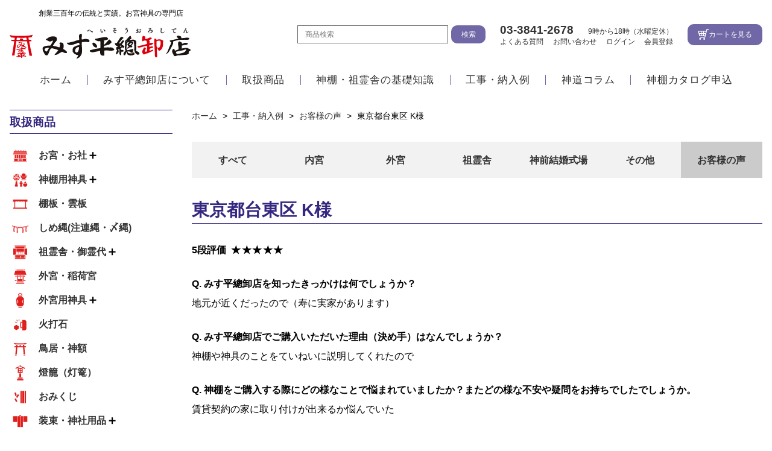

--- FILE ---
content_type: text/html; charset=UTF-8
request_url: https://www.kamidana.co.jp/goods/7001
body_size: 9707
content:
<!DOCTYPE html>
<html lang="ja">
<head>
	<meta charset="UTF-8">
	<meta http-equiv="X-UA-Compatible" content="IE=edge">
	<meta name="viewport" content="width=device-width, initial-scale=1.0">
	<title>東京都台東区 K様 | 神棚 神具の専門店 みす平總卸店 上野・浅草</title>
	<meta name='robots' content='index, follow, max-image-preview:large, max-snippet:-1, max-video-preview:-1' />

	<!-- This site is optimized with the Yoast SEO plugin v19.1 - https://yoast.com/wordpress/plugins/seo/ -->
	<meta name="description" content="5段評価 ★ ★ ★ ★ ★ &nbsp; Q みす平總卸店を知ったきっかけは何でしょうか？ 地元が近くだったので（寿に実家があります） &nbsp; Q" />
	<link rel="canonical" href="https://www.kamidana.co.jp/goods/7001" />
	<meta property="og:locale" content="ja_JP" />
	<meta property="og:type" content="article" />
	<meta property="og:title" content="東京都台東区 K様 | 神棚 神具の専門店 みす平總卸店 上野・浅草" />
	<meta property="og:description" content="5段評価 ★ ★ ★ ★ ★ &nbsp; Q みす平總卸店を知ったきっかけは何でしょうか？ 地元が近くだったので（寿に実家があります） &nbsp; Q" />
	<meta property="og:url" content="https://www.kamidana.co.jp/goods/7001" />
	<meta property="og:site_name" content="神棚 神具の専門店 みす平總卸店 上野・浅草" />
	<meta property="article:published_time" content="2022-05-24T13:31:13+00:00" />
	<meta property="article:modified_time" content="2022-06-26T08:46:32+00:00" />
	<meta property="og:image" content="https://www.kamidana.co.jp/cms/wp-content/uploads/2022/05/taitouku_K.png" />
	<meta property="og:image:width" content="800" />
	<meta property="og:image:height" content="600" />
	<meta property="og:image:type" content="image/png" />
	<meta name="twitter:card" content="summary_large_image" />
	<meta name="twitter:label1" content="執筆者" />
	<meta name="twitter:data1" content="nishiyama" />
	<script type="application/ld+json" class="yoast-schema-graph">{"@context":"https://schema.org","@graph":[{"@type":"WebSite","@id":"https://www.kamidana.co.jp/#website","url":"https://www.kamidana.co.jp/","name":"神棚 神具の専門店 みす平總卸店 上野・浅草","description":"神棚 神具 販売・神棚専門店のオンラインショップ - みす平總卸店","potentialAction":[{"@type":"SearchAction","target":{"@type":"EntryPoint","urlTemplate":"https://www.kamidana.co.jp/?s={search_term_string}"},"query-input":"required name=search_term_string"}],"inLanguage":"ja"},{"@type":"ImageObject","inLanguage":"ja","@id":"https://www.kamidana.co.jp/goods/7001#primaryimage","url":"https://www.kamidana.co.jp/cms/wp-content/uploads/2022/05/taitouku_K.png","contentUrl":"https://www.kamidana.co.jp/cms/wp-content/uploads/2022/05/taitouku_K.png","width":800,"height":600},{"@type":"WebPage","@id":"https://www.kamidana.co.jp/goods/7001#webpage","url":"https://www.kamidana.co.jp/goods/7001","name":"東京都台東区 K様 | 神棚 神具の専門店 みす平總卸店 上野・浅草","isPartOf":{"@id":"https://www.kamidana.co.jp/#website"},"primaryImageOfPage":{"@id":"https://www.kamidana.co.jp/goods/7001#primaryimage"},"datePublished":"2022-05-24T13:31:13+00:00","dateModified":"2022-06-26T08:46:32+00:00","author":{"@id":"https://www.kamidana.co.jp/#/schema/person/37694930c231d5154ffd0874e96a8dcc"},"description":"5段評価 ★ ★ ★ ★ ★ &nbsp; Q みす平總卸店を知ったきっかけは何でしょうか？ 地元が近くだったので（寿に実家があります） &nbsp; Q","breadcrumb":{"@id":"https://www.kamidana.co.jp/goods/7001#breadcrumb"},"inLanguage":"ja","potentialAction":[{"@type":"ReadAction","target":["https://www.kamidana.co.jp/goods/7001"]}]},{"@type":"BreadcrumbList","@id":"https://www.kamidana.co.jp/goods/7001#breadcrumb","itemListElement":[{"@type":"ListItem","position":1,"name":"ホーム","item":"https://www.kamidana.co.jp/"},{"@type":"ListItem","position":2,"name":"東京都台東区 K様"}]},{"@type":"Person","@id":"https://www.kamidana.co.jp/#/schema/person/37694930c231d5154ffd0874e96a8dcc","name":"nishiyama","image":{"@type":"ImageObject","inLanguage":"ja","@id":"https://www.kamidana.co.jp/#/schema/person/image/","url":"https://secure.gravatar.com/avatar/e36753c256a4dbc6f3b20e1f68322571?s=96&d=mm&r=g","contentUrl":"https://secure.gravatar.com/avatar/e36753c256a4dbc6f3b20e1f68322571?s=96&d=mm&r=g","caption":"nishiyama"}}]}</script>
	<!-- / Yoast SEO plugin. -->


<link rel='dns-prefetch' href='//s.w.org' />
<link rel='stylesheet' id='wp-block-library-css'  href='https://www.kamidana.co.jp/cms/wp-includes/css/dist/block-library/style.min.css?ver=6.0.11' type='text/css' media='all' />
<style id='global-styles-inline-css' type='text/css'>
body{--wp--preset--color--black: #000000;--wp--preset--color--cyan-bluish-gray: #abb8c3;--wp--preset--color--white: #ffffff;--wp--preset--color--pale-pink: #f78da7;--wp--preset--color--vivid-red: #cf2e2e;--wp--preset--color--luminous-vivid-orange: #ff6900;--wp--preset--color--luminous-vivid-amber: #fcb900;--wp--preset--color--light-green-cyan: #7bdcb5;--wp--preset--color--vivid-green-cyan: #00d084;--wp--preset--color--pale-cyan-blue: #8ed1fc;--wp--preset--color--vivid-cyan-blue: #0693e3;--wp--preset--color--vivid-purple: #9b51e0;--wp--preset--gradient--vivid-cyan-blue-to-vivid-purple: linear-gradient(135deg,rgba(6,147,227,1) 0%,rgb(155,81,224) 100%);--wp--preset--gradient--light-green-cyan-to-vivid-green-cyan: linear-gradient(135deg,rgb(122,220,180) 0%,rgb(0,208,130) 100%);--wp--preset--gradient--luminous-vivid-amber-to-luminous-vivid-orange: linear-gradient(135deg,rgba(252,185,0,1) 0%,rgba(255,105,0,1) 100%);--wp--preset--gradient--luminous-vivid-orange-to-vivid-red: linear-gradient(135deg,rgba(255,105,0,1) 0%,rgb(207,46,46) 100%);--wp--preset--gradient--very-light-gray-to-cyan-bluish-gray: linear-gradient(135deg,rgb(238,238,238) 0%,rgb(169,184,195) 100%);--wp--preset--gradient--cool-to-warm-spectrum: linear-gradient(135deg,rgb(74,234,220) 0%,rgb(151,120,209) 20%,rgb(207,42,186) 40%,rgb(238,44,130) 60%,rgb(251,105,98) 80%,rgb(254,248,76) 100%);--wp--preset--gradient--blush-light-purple: linear-gradient(135deg,rgb(255,206,236) 0%,rgb(152,150,240) 100%);--wp--preset--gradient--blush-bordeaux: linear-gradient(135deg,rgb(254,205,165) 0%,rgb(254,45,45) 50%,rgb(107,0,62) 100%);--wp--preset--gradient--luminous-dusk: linear-gradient(135deg,rgb(255,203,112) 0%,rgb(199,81,192) 50%,rgb(65,88,208) 100%);--wp--preset--gradient--pale-ocean: linear-gradient(135deg,rgb(255,245,203) 0%,rgb(182,227,212) 50%,rgb(51,167,181) 100%);--wp--preset--gradient--electric-grass: linear-gradient(135deg,rgb(202,248,128) 0%,rgb(113,206,126) 100%);--wp--preset--gradient--midnight: linear-gradient(135deg,rgb(2,3,129) 0%,rgb(40,116,252) 100%);--wp--preset--duotone--dark-grayscale: url('#wp-duotone-dark-grayscale');--wp--preset--duotone--grayscale: url('#wp-duotone-grayscale');--wp--preset--duotone--purple-yellow: url('#wp-duotone-purple-yellow');--wp--preset--duotone--blue-red: url('#wp-duotone-blue-red');--wp--preset--duotone--midnight: url('#wp-duotone-midnight');--wp--preset--duotone--magenta-yellow: url('#wp-duotone-magenta-yellow');--wp--preset--duotone--purple-green: url('#wp-duotone-purple-green');--wp--preset--duotone--blue-orange: url('#wp-duotone-blue-orange');--wp--preset--font-size--small: 13px;--wp--preset--font-size--medium: 20px;--wp--preset--font-size--large: 36px;--wp--preset--font-size--x-large: 42px;}.has-black-color{color: var(--wp--preset--color--black) !important;}.has-cyan-bluish-gray-color{color: var(--wp--preset--color--cyan-bluish-gray) !important;}.has-white-color{color: var(--wp--preset--color--white) !important;}.has-pale-pink-color{color: var(--wp--preset--color--pale-pink) !important;}.has-vivid-red-color{color: var(--wp--preset--color--vivid-red) !important;}.has-luminous-vivid-orange-color{color: var(--wp--preset--color--luminous-vivid-orange) !important;}.has-luminous-vivid-amber-color{color: var(--wp--preset--color--luminous-vivid-amber) !important;}.has-light-green-cyan-color{color: var(--wp--preset--color--light-green-cyan) !important;}.has-vivid-green-cyan-color{color: var(--wp--preset--color--vivid-green-cyan) !important;}.has-pale-cyan-blue-color{color: var(--wp--preset--color--pale-cyan-blue) !important;}.has-vivid-cyan-blue-color{color: var(--wp--preset--color--vivid-cyan-blue) !important;}.has-vivid-purple-color{color: var(--wp--preset--color--vivid-purple) !important;}.has-black-background-color{background-color: var(--wp--preset--color--black) !important;}.has-cyan-bluish-gray-background-color{background-color: var(--wp--preset--color--cyan-bluish-gray) !important;}.has-white-background-color{background-color: var(--wp--preset--color--white) !important;}.has-pale-pink-background-color{background-color: var(--wp--preset--color--pale-pink) !important;}.has-vivid-red-background-color{background-color: var(--wp--preset--color--vivid-red) !important;}.has-luminous-vivid-orange-background-color{background-color: var(--wp--preset--color--luminous-vivid-orange) !important;}.has-luminous-vivid-amber-background-color{background-color: var(--wp--preset--color--luminous-vivid-amber) !important;}.has-light-green-cyan-background-color{background-color: var(--wp--preset--color--light-green-cyan) !important;}.has-vivid-green-cyan-background-color{background-color: var(--wp--preset--color--vivid-green-cyan) !important;}.has-pale-cyan-blue-background-color{background-color: var(--wp--preset--color--pale-cyan-blue) !important;}.has-vivid-cyan-blue-background-color{background-color: var(--wp--preset--color--vivid-cyan-blue) !important;}.has-vivid-purple-background-color{background-color: var(--wp--preset--color--vivid-purple) !important;}.has-black-border-color{border-color: var(--wp--preset--color--black) !important;}.has-cyan-bluish-gray-border-color{border-color: var(--wp--preset--color--cyan-bluish-gray) !important;}.has-white-border-color{border-color: var(--wp--preset--color--white) !important;}.has-pale-pink-border-color{border-color: var(--wp--preset--color--pale-pink) !important;}.has-vivid-red-border-color{border-color: var(--wp--preset--color--vivid-red) !important;}.has-luminous-vivid-orange-border-color{border-color: var(--wp--preset--color--luminous-vivid-orange) !important;}.has-luminous-vivid-amber-border-color{border-color: var(--wp--preset--color--luminous-vivid-amber) !important;}.has-light-green-cyan-border-color{border-color: var(--wp--preset--color--light-green-cyan) !important;}.has-vivid-green-cyan-border-color{border-color: var(--wp--preset--color--vivid-green-cyan) !important;}.has-pale-cyan-blue-border-color{border-color: var(--wp--preset--color--pale-cyan-blue) !important;}.has-vivid-cyan-blue-border-color{border-color: var(--wp--preset--color--vivid-cyan-blue) !important;}.has-vivid-purple-border-color{border-color: var(--wp--preset--color--vivid-purple) !important;}.has-vivid-cyan-blue-to-vivid-purple-gradient-background{background: var(--wp--preset--gradient--vivid-cyan-blue-to-vivid-purple) !important;}.has-light-green-cyan-to-vivid-green-cyan-gradient-background{background: var(--wp--preset--gradient--light-green-cyan-to-vivid-green-cyan) !important;}.has-luminous-vivid-amber-to-luminous-vivid-orange-gradient-background{background: var(--wp--preset--gradient--luminous-vivid-amber-to-luminous-vivid-orange) !important;}.has-luminous-vivid-orange-to-vivid-red-gradient-background{background: var(--wp--preset--gradient--luminous-vivid-orange-to-vivid-red) !important;}.has-very-light-gray-to-cyan-bluish-gray-gradient-background{background: var(--wp--preset--gradient--very-light-gray-to-cyan-bluish-gray) !important;}.has-cool-to-warm-spectrum-gradient-background{background: var(--wp--preset--gradient--cool-to-warm-spectrum) !important;}.has-blush-light-purple-gradient-background{background: var(--wp--preset--gradient--blush-light-purple) !important;}.has-blush-bordeaux-gradient-background{background: var(--wp--preset--gradient--blush-bordeaux) !important;}.has-luminous-dusk-gradient-background{background: var(--wp--preset--gradient--luminous-dusk) !important;}.has-pale-ocean-gradient-background{background: var(--wp--preset--gradient--pale-ocean) !important;}.has-electric-grass-gradient-background{background: var(--wp--preset--gradient--electric-grass) !important;}.has-midnight-gradient-background{background: var(--wp--preset--gradient--midnight) !important;}.has-small-font-size{font-size: var(--wp--preset--font-size--small) !important;}.has-medium-font-size{font-size: var(--wp--preset--font-size--medium) !important;}.has-large-font-size{font-size: var(--wp--preset--font-size--large) !important;}.has-x-large-font-size{font-size: var(--wp--preset--font-size--x-large) !important;}
</style>
<link rel='stylesheet' id='mytheme_style_flexslider-css'  href='https://www.kamidana.co.jp/cms/wp-content/themes/kamidana2022/css/flexslider.css?ver=1.0' type='text/css' media='all' />
<link rel='stylesheet' id='mytheme_style-css'  href='https://www.kamidana.co.jp/cms/wp-content/themes/kamidana2022/css/style.css?ver=6.0' type='text/css' media='all' />
<link rel='stylesheet' id='usces_default_css-css'  href='https://www.kamidana.co.jp/cms/wp-content/plugins/usc-e-shop/css/usces_default.css?ver=2.6.9.2205311' type='text/css' media='all' />
<link rel='stylesheet' id='dashicons-css'  href='https://www.kamidana.co.jp/cms/wp-includes/css/dashicons.min.css?ver=6.0.11' type='text/css' media='all' />
<link rel='stylesheet' id='usces_cart_css-css'  href='https://www.kamidana.co.jp/cms/wp-content/plugins/usc-e-shop/css/usces_cart.css?ver=2.6.9.2205311' type='text/css' media='all' />
<script type='text/javascript' src='https://www.kamidana.co.jp/cms/wp-includes/js/jquery/jquery.min.js?ver=3.6.0' id='jquery-core-js'></script>
<script type='text/javascript' src='https://www.kamidana.co.jp/cms/wp-includes/js/jquery/jquery-migrate.min.js?ver=3.3.2' id='jquery-migrate-js'></script>
<script type='text/javascript' defer src='https://www.kamidana.co.jp/cms/wp-content/themes/kamidana2022/js/jquery-3.6.0.min.js?ver=1.0' id='mytheme_script_jquery-js'></script>
<script type='text/javascript' defer src='https://www.kamidana.co.jp/cms/wp-content/themes/kamidana2022/js/jquery.flexslider-min.js?ver=1.0' id='mytheme_script_flexslider-js'></script>
<script type='text/javascript' defer src='https://www.kamidana.co.jp/cms/wp-content/themes/kamidana2022/js/common.js?ver=1.0' id='mytheme_script_common-js'></script>
<link rel='shortlink' href='https://www.kamidana.co.jp/?p=7001' />
<link rel="alternate" type="application/json+oembed" href="https://www.kamidana.co.jp/wp-json/oembed/1.0/embed?url=https%3A%2F%2Fwww.kamidana.co.jp%2Fgoods%2F7001" />
<link rel="alternate" type="text/xml+oembed" href="https://www.kamidana.co.jp/wp-json/oembed/1.0/embed?url=https%3A%2F%2Fwww.kamidana.co.jp%2Fgoods%2F7001&#038;format=xml" />
<link rel="icon" href="https://www.kamidana.co.jp/cms/wp-content/uploads/2022/01/favicon-100x100.ico" sizes="32x32" />
<link rel="icon" href="https://www.kamidana.co.jp/cms/wp-content/uploads/2022/01/favicon.ico" sizes="192x192" />
<link rel="apple-touch-icon" href="https://www.kamidana.co.jp/cms/wp-content/uploads/2022/01/favicon.ico" />
<meta name="msapplication-TileImage" content="https://www.kamidana.co.jp/cms/wp-content/uploads/2022/01/favicon.ico" />
<style id="wpforms-css-vars-root">
				:root {
					--wpforms-field-border-radius: 3px;
--wpforms-field-background-color: #ffffff;
--wpforms-field-border-color: rgba( 0, 0, 0, 0.25 );
--wpforms-field-text-color: rgba( 0, 0, 0, 0.7 );
--wpforms-label-color: rgba( 0, 0, 0, 0.85 );
--wpforms-label-sublabel-color: rgba( 0, 0, 0, 0.55 );
--wpforms-label-error-color: #d63637;
--wpforms-button-border-radius: 3px;
--wpforms-button-background-color: #066aab;
--wpforms-button-text-color: #ffffff;
--wpforms-field-size-input-height: 43px;
--wpforms-field-size-input-spacing: 15px;
--wpforms-field-size-font-size: 16px;
--wpforms-field-size-line-height: 19px;
--wpforms-field-size-padding-h: 14px;
--wpforms-field-size-checkbox-size: 16px;
--wpforms-field-size-sublabel-spacing: 5px;
--wpforms-field-size-icon-size: 1;
--wpforms-label-size-font-size: 16px;
--wpforms-label-size-line-height: 19px;
--wpforms-label-size-sublabel-font-size: 14px;
--wpforms-label-size-sublabel-line-height: 17px;
--wpforms-button-size-font-size: 17px;
--wpforms-button-size-height: 41px;
--wpforms-button-size-padding-h: 15px;
--wpforms-button-size-margin-top: 10px;

				}
			</style>	
	<!-- Google tag (gtag.js) -->
	<script async src="https://www.googletagmanager.com/gtag/js?id=G-6E7NYLDJCH"></script>
	<script>
	  window.dataLayer = window.dataLayer || [];
	  function gtag(){dataLayer.push(arguments);}
	  gtag('js', new Date());

	  gtag('config', 'G-6E7NYLDJCH');
	</script>

	<!-- Global site tag (gtag.js) - Google Analytics -->
	<script async src="https://www.googletagmanager.com/gtag/js?id=UA-146426019-1"></script>
	<script>
	window.dataLayer = window.dataLayer || [];
	function gtag(){dataLayer.push(arguments);}
	gtag('js', new Date());

	gtag('config', 'UA-146426019-1');
	</script>
	<!-- Global site tag (gtag.js) - Google Analytics -->
	<script async src="https://www.googletagmanager.com/gtag/js?id=UA-4939163-1"></script>
	<script>
	window.dataLayer = window.dataLayer || [];
	function gtag(){dataLayer.push(arguments);}
	gtag('js', new Date());

	gtag('config', 'UA-4939163-1');
	</script>
</head>
<body class="pagetype--single">

	<header class="l-header">
		<div class="l-header--inner">
			<div class="l-header--logo">
				<span class="l-header--logo__p">創業三百年の伝統と実績。お宮神具の専門店</span>
				<a href="/"><img src="https://www.kamidana.co.jp/cms/wp-content/themes/kamidana2022/images/common/logo.svg" alt="神棚 神具の専門店 みす平總卸店 上野・浅草"></a>
			</div>
			<div class="l-header--div">
				<div class="l-header--search" >
					<form method="get" class="l-header--search__inner" action="/">
						<input type="text" value="" name="s" id="s" class="l-header--search__text" placeholder="商品検索"><input type="submit" value="検索" class="l-header--search__submit c-btn01">
					</form>
				</div>
				<div class="l-header--div02">
					<a href="tel:03-3841-2678" class="l-header--tel">03-3841-2678<small>9時から18時（水曜定休）</small></a>
					<ul id="menu-re_header" class="l-header--nav"><li id="menu-item-5987" class="menu-item menu-item-type-post_type menu-item-object-page menu-item-5987"><a href="https://www.kamidana.co.jp/faq">よくある質問</a></li>
<li id="menu-item-5986" class="menu-item menu-item-type-post_type menu-item-object-page menu-item-5986"><a href="https://www.kamidana.co.jp/inquiry">お問い合わせ</a></li>
<li id="menu-item-5988" class="menu-item menu-item-type-custom menu-item-object-custom menu-item-5988"><a href="/usces-member?usces_page=login">ログイン</a></li>
<li id="menu-item-5989" class="menu-item menu-item-type-custom menu-item-object-custom menu-item-5989"><a href="/usces-member?usces_page=newmember">会員登録</a></li>
</ul>				</div>
				<a href="javascript:void(0)" class="l-header--search__btn c-btn01 c-btn01--image"><img src="https://www.kamidana.co.jp/cms/wp-content/themes/kamidana2022/images/common/search.svg" alt="検索する"></a>
				<a href="/usces-cart" class="l-header--cart c-btn01 c-btn01--icon">カートを見る</a>
				<a href="javascript:void(0)" class="l-header--nav__bottom--btn c-btn01 c-btn01--icon"></a>
			</div>
		</div>
		<ul id="menu-re_globalnavi" class="l-header--nav__bottom"><li id="menu-item-6012" class="menu-item menu-item-type-post_type menu-item-object-page menu-item-home menu-item-6012"><a href="https://www.kamidana.co.jp/">ホーム</a></li>
<li id="menu-item-5953" class="menu-item menu-item-type-post_type menu-item-object-page menu-item-5953"><a href="https://www.kamidana.co.jp/about">みす平總卸店について</a></li>
<li id="menu-item-6007" class="menu-item menu-item-type-taxonomy menu-item-object-category menu-item-6007"><a href="https://www.kamidana.co.jp/cat/item">取扱商品</a></li>
<li id="menu-item-6639" class="menu-item menu-item-type-custom menu-item-object-custom menu-item-6639"><a href="/knowledge">神棚・祖霊舎の基礎知識</a></li>
<li id="menu-item-5956" class="menu-item menu-item-type-taxonomy menu-item-object-category current-post-ancestor menu-item-5956"><a href="https://www.kamidana.co.jp/cat/works">工事・納入例</a></li>
<li id="menu-item-6661" class="menu-item menu-item-type-custom menu-item-object-custom menu-item-6661"><a href="/shinto">神道コラム</a></li>
<li id="menu-item-7694" class="menu-item menu-item-type-post_type menu-item-object-page menu-item-7694"><a href="https://www.kamidana.co.jp/catalog">神棚カタログ申込</a></li>
</ul>		<nav class="l-header--hamburger__outer">
			<div class="l-header--hamburger">
				<ul id="menu-re_globalnavi-1" class="menu"><li class="menu-item menu-item-type-post_type menu-item-object-page menu-item-home menu-item-6012"><a href="https://www.kamidana.co.jp/">ホーム</a></li>
<li class="menu-item menu-item-type-post_type menu-item-object-page menu-item-5953"><a href="https://www.kamidana.co.jp/about">みす平總卸店について</a></li>
<li class="menu-item menu-item-type-taxonomy menu-item-object-category menu-item-6007"><a href="https://www.kamidana.co.jp/cat/item">取扱商品</a></li>
<li class="menu-item menu-item-type-custom menu-item-object-custom menu-item-6639"><a href="/knowledge">神棚・祖霊舎の基礎知識</a></li>
<li class="menu-item menu-item-type-taxonomy menu-item-object-category current-post-ancestor menu-item-5956"><a href="https://www.kamidana.co.jp/cat/works">工事・納入例</a></li>
<li class="menu-item menu-item-type-custom menu-item-object-custom menu-item-6661"><a href="/shinto">神道コラム</a></li>
<li class="menu-item menu-item-type-post_type menu-item-object-page menu-item-7694"><a href="https://www.kamidana.co.jp/catalog">神棚カタログ申込</a></li>
</ul>				<p class="u-ft_center"><a href="tel:03-3841-2678" class="l-header--tel u-mt1 u-ft_s26">03-3841-2678<small class="u-mt05">9時から18時（水曜定休）</small></a></p>
			</div>
		</nav>
	</header>



<div class="p-common__outer">
    <aside class="l-sidebar">
    <h2 class="l-sidebar__title show_pc">取扱商品</h2>
     <ul class="l-sidebar__ul u-mt1 show_pc">	<li class="cat-item cat-item-8"><div class="l-sidebar__list"><a class="u-ft_wb"  href="https://www.kamidana.co.jp/cat/item/itemgenre/00_omiya">お宮・お社</a><span class="l-sidebar__btn"></span></div>
<ul class='children'>
	<li class="cat-item cat-item-11"><a class="l-sidebar__list"  href="https://www.kamidana.co.jp/cat/item/itemgenre/00_omiya/001_issyamiya">一社宮</a>
</li>
	<li class="cat-item cat-item-9"><a class="l-sidebar__list"  href="https://www.kamidana.co.jp/cat/item/itemgenre/00_omiya/005_zushimiya">厨子宮</a>
</li>
	<li class="cat-item cat-item-10"><a class="l-sidebar__list"  href="https://www.kamidana.co.jp/cat/item/itemgenre/00_omiya/006_daikokumiya">大黒宮</a>
</li>
	<li class="cat-item cat-item-12"><a class="l-sidebar__list"  href="https://www.kamidana.co.jp/cat/item/itemgenre/00_omiya/003_shinmeigu">神明宮</a>
</li>
	<li class="cat-item cat-item-13"><a class="l-sidebar__list"  href="https://www.kamidana.co.jp/cat/item/itemgenre/00_omiya/007_hakomiya">箱宮</a>
</li>
	<li class="cat-item cat-item-14"><a class="l-sidebar__list"  href="https://www.kamidana.co.jp/cat/item/itemgenre/00_omiya/002_sanjyamiya">三社宮</a>
</li>
	<li class="cat-item cat-item-15"><a class="l-sidebar__list"  href="https://www.kamidana.co.jp/cat/item/itemgenre/00_omiya/004_kayabukitukurishinmeiguu">茅葺造り神明宮</a>
</li>
	<li class="cat-item cat-item-125"><a class="l-sidebar__list"  href="https://www.kamidana.co.jp/cat/item/itemgenre/00_omiya/008_kabekake">壁掛宮</a>
</li>
	<li class="cat-item cat-item-127"><a class="l-sidebar__list"  href="https://www.kamidana.co.jp/cat/item/itemgenre/00_omiya/009_souryu">双龍</a>
</li>
	<li class="cat-item cat-item-140"><a class="l-sidebar__list"  href="https://www.kamidana.co.jp/cat/item/itemgenre/00_omiya/houou">鳳凰</a>
</li>
</ul>
</li>
	<li class="cat-item cat-item-7"><div class="l-sidebar__list"><a class="u-ft_wb"  href="https://www.kamidana.co.jp/cat/item/itemgenre/01_kamidana">神棚用神具</a><span class="l-sidebar__btn"></span></div>
<ul class='children'>
	<li class="cat-item cat-item-16"><a class="l-sidebar__list"  href="https://www.kamidana.co.jp/cat/item/itemgenre/01_kamidana/shinguset">神具セット</a>
</li>
	<li class="cat-item cat-item-49"><a class="l-sidebar__list"  href="https://www.kamidana.co.jp/cat/item/itemgenre/01_kamidana/shinkyou_shinkyoudai">神鏡・神鏡台</a>
</li>
	<li class="cat-item cat-item-18"><a class="l-sidebar__list"  href="https://www.kamidana.co.jp/cat/item/itemgenre/01_kamidana/sanpou">三方など</a>
</li>
	<li class="cat-item cat-item-50"><a class="l-sidebar__list"  href="https://www.kamidana.co.jp/cat/item/itemgenre/01_kamidana/sakakitate">榊立・榊角・榊枠</a>
</li>
	<li class="cat-item cat-item-17"><a class="l-sidebar__list"  href="https://www.kamidana.co.jp/cat/item/itemgenre/01_kamidana/shingu">神具</a>
</li>
	<li class="cat-item cat-item-22"><a class="l-sidebar__list"  href="https://www.kamidana.co.jp/cat/item/itemgenre/01_kamidana/enza">円座</a>
</li>
</ul>
</li>
	<li class="cat-item cat-item-19"><div class="l-sidebar__list"><a class="u-ft_wb"  href="https://www.kamidana.co.jp/cat/item/itemgenre/tanaita">棚板・雲板</a></div>
</li>
	<li class="cat-item cat-item-21"><div class="l-sidebar__list"><a class="u-ft_wb"  href="https://www.kamidana.co.jp/cat/item/itemgenre/shimenawa">しめ縄(注連縄・〆縄)</a></div>
</li>
	<li class="cat-item cat-item-46"><div class="l-sidebar__list"><a class="u-ft_wb"  href="https://www.kamidana.co.jp/cat/item/itemgenre/02_soreisya-itemgenre">祖霊舎・御霊代</a><span class="l-sidebar__btn"></span></div>
<ul class='children'>
	<li class="cat-item cat-item-24"><a class="l-sidebar__list"  href="https://www.kamidana.co.jp/cat/item/itemgenre/02_soreisya-itemgenre/soreisya">祖霊舎(神徒壇)</a>
</li>
	<li class="cat-item cat-item-23"><a class="l-sidebar__list"  href="https://www.kamidana.co.jp/cat/item/itemgenre/02_soreisya-itemgenre/mitamashiro">御霊代(霊璽)</a>
</li>
	<li class="cat-item cat-item-26"><a class="l-sidebar__list"  href="https://www.kamidana.co.jp/cat/item/itemgenre/02_soreisya-itemgenre/soreisyayoushinguset">祖霊舎用神具セット</a>
</li>
	<li class="cat-item cat-item-78"><a class="l-sidebar__list"  href="https://www.kamidana.co.jp/cat/item/itemgenre/02_soreisya-itemgenre/soreisya_shinkyou_shinkyoudai">神鏡・神鏡台</a>
</li>
	<li class="cat-item cat-item-25"><a class="l-sidebar__list"  href="https://www.kamidana.co.jp/cat/item/itemgenre/02_soreisya-itemgenre/soreisyayoushingu">祖霊舎用神具</a>
</li>
</ul>
</li>
	<li class="cat-item cat-item-28"><div class="l-sidebar__list"><a class="u-ft_wb"  href="https://www.kamidana.co.jp/cat/item/itemgenre/03_sotomiya_inarimiya">外宮・稲荷宮</a></div>
</li>
	<li class="cat-item cat-item-48"><div class="l-sidebar__list"><a class="u-ft_wb"  href="https://www.kamidana.co.jp/cat/item/itemgenre/04_sotomiya_inarimiya_shingu">外宮用神具</a><span class="l-sidebar__btn"></span></div>
<ul class='children'>
	<li class="cat-item cat-item-29"><a class="l-sidebar__list"  href="https://www.kamidana.co.jp/cat/item/itemgenre/04_sotomiya_inarimiya_shingu/sotomiyayoushingu">外宮用神具</a>
</li>
	<li class="cat-item cat-item-79"><a class="l-sidebar__list"  href="https://www.kamidana.co.jp/cat/item/itemgenre/04_sotomiya_inarimiya_shingu/sotomiya_shinkyou_shinkyoudai">神鏡・神鏡台</a>
</li>
	<li class="cat-item cat-item-31"><a class="l-sidebar__list"  href="https://www.kamidana.co.jp/cat/item/itemgenre/04_sotomiya_inarimiya_shingu/kitsunekomainu">きつね・狛犬・巳</a>
</li>
	<li class="cat-item cat-item-30"><a class="l-sidebar__list"  href="https://www.kamidana.co.jp/cat/item/itemgenre/04_sotomiya_inarimiya_shingu/noborimaku">のぼり・幕</a>
</li>
	<li class="cat-item cat-item-34"><a class="l-sidebar__list"  href="https://www.kamidana.co.jp/cat/item/itemgenre/04_sotomiya_inarimiya_shingu/saisenbako">賽銭箱</a>
</li>
	<li class="cat-item cat-item-35"><a class="l-sidebar__list"  href="https://www.kamidana.co.jp/cat/item/itemgenre/04_sotomiya_inarimiya_shingu/suzusuzuo">鈴・鈴緒</a>
</li>
	<li class="cat-item cat-item-141"><a class="l-sidebar__list"  href="https://www.kamidana.co.jp/cat/item/itemgenre/04_sotomiya_inarimiya_shingu/ishiseisakakitate">石製榊立</a>
</li>
</ul>
</li>
	<li class="cat-item cat-item-73"><div class="l-sidebar__list"><a class="u-ft_wb"  href="https://www.kamidana.co.jp/cat/item/itemgenre/hiuchiishi">火打石</a></div>
</li>
	<li class="cat-item cat-item-32"><div class="l-sidebar__list"><a class="u-ft_wb"  href="https://www.kamidana.co.jp/cat/item/itemgenre/toriishingaku">鳥居・神額</a></div>
</li>
	<li class="cat-item cat-item-33"><div class="l-sidebar__list"><a class="u-ft_wb"  href="https://www.kamidana.co.jp/cat/item/itemgenre/tourou">燈籠（灯篭）</a></div>
</li>
	<li class="cat-item cat-item-44"><div class="l-sidebar__list"><a class="u-ft_wb"  href="https://www.kamidana.co.jp/cat/item/itemgenre/omikuji">おみくじ</a></div>
</li>
	<li class="cat-item cat-item-47"><div class="l-sidebar__list"><a class="u-ft_wb"  href="https://www.kamidana.co.jp/cat/item/itemgenre/05_syouzoku_jinjyayouhin">装束・神社用品</a><span class="l-sidebar__btn"></span></div>
<ul class='children'>
	<li class="cat-item cat-item-41"><a class="l-sidebar__list"  href="https://www.kamidana.co.jp/cat/item/itemgenre/05_syouzoku_jinjyayouhin/kannushimikosyozoku">神主・巫女 装束</a>
</li>
	<li class="cat-item cat-item-43"><a class="l-sidebar__list"  href="https://www.kamidana.co.jp/cat/item/itemgenre/05_syouzoku_jinjyayouhin/jinjyayouhin">神社用品</a>
</li>
	<li class="cat-item cat-item-72"><a class="l-sidebar__list"  href="https://www.kamidana.co.jp/cat/item/itemgenre/05_syouzoku_jinjyayouhin/shinsaigu">神祭具</a>
</li>
	<li class="cat-item cat-item-42"><a class="l-sidebar__list"  href="https://www.kamidana.co.jp/cat/item/itemgenre/05_syouzoku_jinjyayouhin/suisyosonota">水晶・その他</a>
</li>
</ul>
</li>
	<li class="cat-item cat-item-38"><div class="l-sidebar__list"><a class="u-ft_wb"  href="https://www.kamidana.co.jp/cat/item/itemgenre/tobarimoncyo">戸帳・門帳</a></div>
</li>
	<li class="cat-item cat-item-37"><div class="l-sidebar__list"><a class="u-ft_wb"  href="https://www.kamidana.co.jp/cat/item/itemgenre/misusudare">御簾(みす)・すだれ</a></div>
</li>
	<li class="cat-item cat-item-36"><div class="l-sidebar__list"><a class="u-ft_wb"  href="https://www.kamidana.co.jp/cat/item/itemgenre/jitinsai">地鎮祭用品</a></div>
</li>
	<li class="cat-item cat-item-40"><div class="l-sidebar__list"><a class="u-ft_wb"  href="https://www.kamidana.co.jp/cat/item/itemgenre/shinzenkekkonshikijyocyoudogu">神前結婚式場調度具</a></div>
</li>
	<li class="cat-item cat-item-142"><div class="l-sidebar__list"><a class="u-ft_wb"  href="https://www.kamidana.co.jp/cat/item/itemgenre/kamon_ring">家紋指輪</a></div>
</li>
</ul>
    <p class="u-mt2"><a href="https://www.kamidana.co.jp/cms/wp-content/uploads/2022/04/flowchart.pdf" class="p-common__link04 u-ft_center" target="_blank"><img src="https://www.kamidana.co.jp/cms/wp-content/uploads/2022/04/banner_flowchart.jpg" alt="神様をお祀りしたいフローチャート"></a></p>

    <div class="l-sidebar__twitter">
        <div class="l-sidebar__twitter--inner">
            <a class="twitter-timeline" href="https://twitter.com/misuhei?ref_src=twsrc%5Etfw">Tweets by misuhei</a>
            <script async src="https://platform.twitter.com/widgets.js" charset="utf-8"></script>
        </div>
    </div>

    			<div class="p-common__widget">				<h2 class="l-sidebar__title">営業日カレンダー</h2>
		<ul class="ucart_calendar_body ucart_widget_body"><li>
		<div class="this-month">
<table cellspacing="0" class="usces_calendar">
<caption>今月(2026年1月)</caption>
<thead>
	<tr>
		<th>日</th>
		<th>月</th>
		<th>火</th>
		<th>水</th>
		<th>木</th>
		<th>金</th>
		<th>土</th>
	</tr>
</thead>
<tbody>
	<tr>
		<td>&nbsp;</td>
			<td>&nbsp;</td>
			<td>&nbsp;</td>
			<td>&nbsp;</td>
			<td class="businessday">1</td>
			<td class="businessday">2</td>
			<td class="businessday">3</td>
		</tr>
	<tr>
		<td class="businessday">4</td>
			<td class="businessday">5</td>
			<td class="businessday">6</td>
			<td class="businessday">7</td>
			<td>8</td>
			<td>9</td>
			<td>10</td>
		</tr>
	<tr>
		<td>11</td>
			<td>12</td>
			<td>13</td>
			<td>14</td>
			<td>15</td>
			<td>16</td>
			<td class="businesstoday">17</td>
		</tr>
	<tr>
		<td>18</td>
			<td>19</td>
			<td>20</td>
			<td>21</td>
			<td>22</td>
			<td>23</td>
			<td>24</td>
		</tr>
	<tr>
		<td>25</td>
			<td>26</td>
			<td>27</td>
			<td>28</td>
			<td>29</td>
			<td>30</td>
			<td>31</td>
		</tr>
</tbody>
</table>
</div>
<div class="next-month">
<table cellspacing="0" class="usces_calendar">
<caption>翌月(2026年2月)</caption>
<thead>
	<tr>
		<th>日</th>
		<th>月</th>
		<th>火</th>
		<th>水</th>
		<th>木</th>
		<th>金</th>
		<th>土</th>
	</tr>
</thead>
<tbody>
	<tr>
		<td>1</td>
			<td>2</td>
			<td>3</td>
			<td class="businessday">4</td>
			<td>5</td>
			<td>6</td>
			<td>7</td>
		</tr>
	<tr>
		<td>8</td>
			<td>9</td>
			<td>10</td>
			<td class="businessday">11</td>
			<td>12</td>
			<td>13</td>
			<td>14</td>
		</tr>
	<tr>
		<td>15</td>
			<td>16</td>
			<td>17</td>
			<td class="businessday">18</td>
			<td>19</td>
			<td>20</td>
			<td>21</td>
		</tr>
	<tr>
		<td>22</td>
			<td>23</td>
			<td>24</td>
			<td class="businessday">25</td>
			<td>26</td>
			<td>27</td>
			<td>28</td>
		</tr>
</tbody>
</table>
</div>
(<span class="business_days_exp_box businessday">&nbsp;&nbsp;&nbsp;&nbsp;</span>&nbsp;&nbsp;発送業務休日)
		</li></ul>

			</div>		</aside>
    <main class="p-common__content">
		<p class="p-common__breadcrumbs"><span property="itemListElement" typeof="ListItem"><a property="item" typeof="WebPage" title="Go to 神棚 神具の専門店 みす平總卸店 上野・浅草." href="https://www.kamidana.co.jp" class="home p-common__link01" ><span property="name">ホーム</span></a><meta property="position" content="1"></span> &gt; <span property="itemListElement" typeof="ListItem"><a property="item" typeof="WebPage" title="Go to the 工事・納入例 カテゴリー archives." href="https://www.kamidana.co.jp/cat/works" class="taxonomy category p-common__link01" ><span property="name">工事・納入例</span></a><meta property="position" content="2"></span> &gt; <span property="itemListElement" typeof="ListItem"><a property="item" typeof="WebPage" title="Go to the お客様の声 カテゴリー archives." href="https://www.kamidana.co.jp/cat/works/voice" class="taxonomy category p-common__link01" ><span property="name">お客様の声</span></a><meta property="position" content="3"></span> &gt; <span property="itemListElement" typeof="ListItem"><span property="name" class="post post-post current-item">東京都台東区 K様</span><meta property="url" content="https://www.kamidana.co.jp/goods/7001"><meta property="position" content="4"></span></p>
				<article>
			<nav class="u-mt2 u-mb2">
				<ul class="p-page--works__navi">
					<li><a href="/cat/works">すべて</a></li>
											<li><a href="https://www.kamidana.co.jp/cat/works/naiguu">内宮</a></li>
											<li><a href="https://www.kamidana.co.jp/cat/works/sotomiya">外宮</a></li>
											<li><a href="https://www.kamidana.co.jp/cat/works/soreisya-works">祖霊舎</a></li>
											<li><a href="https://www.kamidana.co.jp/cat/works/kekkonshikijyo">神前結婚式場</a></li>
											<li><a href="https://www.kamidana.co.jp/cat/works/sonota">その他</a></li>
											<li class="current-cat"><a href="https://www.kamidana.co.jp/cat/works/voice">お客様の声</a></li>
									</ul>
			</nav>
			<h1 class="c-ttl03 c-ttl03--bb u-mb2">東京都台東区 K様</h1>
			<div class="p-page--voice">
				<p class="u-ft_wb p-page--voice__stars">5段評価<span>&#9733;&#9733;&#9733;&#9733;&#9733;</span></p>
													<dl class="p-page--voice__dl">
						<dt>Q. みす平總卸店を知ったきっかけは何でしょうか？</dt>
						<dd>地元が近くだったので（寿に実家があります）</dd>
					</dl>
									<dl class="p-page--voice__dl">
						<dt>Q. みす平總卸店でご購入いただいた理由（決め手）はなんでしょうか？</dt>
						<dd>神棚や神具のことをていねいに説明してくれたので</dd>
					</dl>
									<dl class="p-page--voice__dl">
						<dt>Q. 神棚をご購入する際にどの様なことで悩まれていましたか？またどの様な不安や疑問をお持ちでしたでしょうか。</dt>
						<dd>賃貸契約の家に取り付けが出来るか悩んでいた</dd>
					</dl>
									<dl class="p-page--voice__dl">
						<dt>Q. みす平總卸店の対応はいかがでしたか？</dt>
						<dd>取り付けの日付けもすぐ来て頂けたし、<br />
色々説明していただいて助かりました。</dd>
					</dl>
													<div class="p-page--voice__image"><img width="800" height="600" src="https://www.kamidana.co.jp/cms/wp-content/uploads/2022/05/taitouku_K.png" class="attachment-thumb-960 size-thumb-960" alt="" loading="lazy" srcset="https://www.kamidana.co.jp/cms/wp-content/uploads/2022/05/taitouku_K.png 800w, https://www.kamidana.co.jp/cms/wp-content/uploads/2022/05/taitouku_K-768x576.png 768w, https://www.kamidana.co.jp/cms/wp-content/uploads/2022/05/taitouku_K-300x225.png 300w" sizes="(max-width: 800px) 100vw, 800px" /></div>
							</div>
		</article>
		
				<h2 class="c-ttl01 u-mt2">お客様の声の他の記事</h2>
		<div class="p-common__flex p-common__flex--col3">
						<div class="p-page--works__post u-mt1-5 p-common__link03">
				<a href="https://www.kamidana.co.jp/goods/8782">
					<p class="p-common__link03--img"><img width="300" height="200" src="https://www.kamidana.co.jp/cms/wp-content/uploads/2023/10/Image231001130215-30-300x200.png" class="attachment-300x200 size-300x200 wp-post-image" alt="" loading="lazy" /></p>
										<p class="p-page--works__post--category u-ft_center u-ft_s18 u-mt05">お客様の声</p>
					<h2 class="u-ft_wn u-ft_s16 u-mt05">千葉県茂原市 S様</h2>
					<p></p>
				</a>
			</div>
						<div class="p-page--works__post u-mt1-5 p-common__link03">
				<a href="https://www.kamidana.co.jp/goods/8779">
					<p class="p-common__link03--img"><img width="300" height="200" src="https://www.kamidana.co.jp/cms/wp-content/uploads/2023/10/Image231001130215-29-300x200.png" class="attachment-300x200 size-300x200 wp-post-image" alt="" loading="lazy" /></p>
										<p class="p-page--works__post--category u-ft_center u-ft_s18 u-mt05">お客様の声</p>
					<h2 class="u-ft_wn u-ft_s16 u-mt05">東京都台東区 H様</h2>
					<p></p>
				</a>
			</div>
						<div class="p-page--works__post u-mt1-5 p-common__link03">
				<a href="https://www.kamidana.co.jp/goods/8776">
					<p class="p-common__link03--img"><img width="300" height="200" src="https://www.kamidana.co.jp/cms/wp-content/uploads/2023/10/Image231001130215-28-300x200.png" class="attachment-300x200 size-300x200 wp-post-image" alt="" loading="lazy" /></p>
										<p class="p-page--works__post--category u-ft_center u-ft_s18 u-mt05">お客様の声</p>
					<h2 class="u-ft_wn u-ft_s16 u-mt05">東京都中央区 Z様</h2>
					<p></p>
				</a>
			</div>
						<div class="p-page--works__post u-mt1-5 p-common__link03">
				<a href="https://www.kamidana.co.jp/goods/8773">
					<p class="p-common__link03--img"><img width="300" height="200" src="https://www.kamidana.co.jp/cms/wp-content/uploads/2023/10/Image231001130215-27-300x200.png" class="attachment-300x200 size-300x200 wp-post-image" alt="" loading="lazy" /></p>
										<p class="p-page--works__post--category u-ft_center u-ft_s18 u-mt05">お客様の声</p>
					<h2 class="u-ft_wn u-ft_s16 u-mt05">東京都台東区 A様</h2>
					<p></p>
				</a>
			</div>
						<div class="p-page--works__post u-mt1-5 p-common__link03">
				<a href="https://www.kamidana.co.jp/goods/8770">
					<p class="p-common__link03--img"><img width="300" height="200" src="https://www.kamidana.co.jp/cms/wp-content/uploads/2023/10/Image231001130215-26-300x200.png" class="attachment-300x200 size-300x200 wp-post-image" alt="" loading="lazy" /></p>
										<p class="p-page--works__post--category u-ft_center u-ft_s18 u-mt05">お客様の声</p>
					<h2 class="u-ft_wn u-ft_s16 u-mt05">東京都江戸川区 N様</h2>
					<p></p>
				</a>
			</div>
						<div class="p-page--works__post u-mt1-5 p-common__link03">
				<a href="https://www.kamidana.co.jp/goods/8767">
					<p class="p-common__link03--img"><img width="300" height="200" src="https://www.kamidana.co.jp/cms/wp-content/uploads/2023/10/Image231001130215-25-300x200.png" class="attachment-300x200 size-300x200 wp-post-image" alt="" loading="lazy" /></p>
										<p class="p-page--works__post--category u-ft_center u-ft_s18 u-mt05">お客様の声</p>
					<h2 class="u-ft_wn u-ft_s16 u-mt05">東京都中央区 K様</h2>
					<p></p>
				</a>
			</div>
					</div>

		<div class="p-common__flex p-common__flex--col2 p-common__flex--col2__center u-mt2">
			<a href="/cat/works" class="c-btn02"><span>工事・納入例一覧へ戻る</span></a>
			<a href="/cat/works/voice" class="c-btn02"><span>お客様の声の一覧へ戻る</span></a>
		</div>

    </main>
</div>


		<footer class="l-footer">
			<div class="l-footer--inner">
				<nav class="l-footer--list">
				<ul id="menu-re_footer-list" class="menu"><li id="menu-item-5957" class="menu-item menu-item-type-post_type menu-item-object-page menu-item-has-children menu-item-5957"><a href="https://www.kamidana.co.jp/about">みす平總卸店について</a>
<ul class="sub-menu">
	<li id="menu-item-5960" class="menu-item menu-item-type-post_type menu-item-object-page menu-item-5960"><a href="https://www.kamidana.co.jp/about/tradition">江戸職人の確かな技術と自社工場の一貫体制</a></li>
	<li id="menu-item-5961" class="menu-item menu-item-type-post_type menu-item-object-page menu-item-5961"><a href="https://www.kamidana.co.jp/about/kamidana">江戸職人の造るこだわりのお宮</a></li>
	<li id="menu-item-5958" class="menu-item menu-item-type-post_type menu-item-object-page menu-item-5958"><a href="https://www.kamidana.co.jp/about/access">アクセス</a></li>
	<li id="menu-item-5959" class="menu-item menu-item-type-post_type menu-item-object-page menu-item-5959"><a href="https://www.kamidana.co.jp/about/companyinfo">会社案内</a></li>
</ul>
</li>
<li id="menu-item-5962" class="menu-item-has-children menu-item menu-item-type-taxonomy menu-item-object-category menu-item-5962"><a href="https://www.kamidana.co.jp/cat/item">取扱商品</a><ul class="sub-menu"><li><a href="https://www.kamidana.co.jp/cat/item/itemgenre/00_omiya">お宮・お社</a></li><li><a href="https://www.kamidana.co.jp/cat/item/itemgenre/01_kamidana">神棚用神具</a></li><li><a href="https://www.kamidana.co.jp/cat/item/itemgenre/tanaita">棚板・雲板</a></li><li><a href="https://www.kamidana.co.jp/cat/item/itemgenre/shimenawa">しめ縄(注連縄・〆縄)</a></li><li><a href="https://www.kamidana.co.jp/cat/item/itemgenre/02_soreisya-itemgenre">祖霊舎・御霊代</a></li><li><a href="https://www.kamidana.co.jp/cat/item/itemgenre/03_sotomiya_inarimiya">外宮・稲荷宮</a></li><li><a href="https://www.kamidana.co.jp/cat/item/itemgenre/04_sotomiya_inarimiya_shingu">外宮用神具</a></li><li><a href="https://www.kamidana.co.jp/cat/item/itemgenre/hiuchiishi">火打石</a></li><li><a href="https://www.kamidana.co.jp/cat/item/itemgenre/toriishingaku">鳥居・神額</a></li><li><a href="https://www.kamidana.co.jp/cat/item/itemgenre/tourou">燈籠（灯篭）</a></li><li><a href="https://www.kamidana.co.jp/cat/item/itemgenre/omikuji">おみくじ</a></li><li><a href="https://www.kamidana.co.jp/cat/item/itemgenre/05_syouzoku_jinjyayouhin">装束・神社用品</a></li><li><a href="https://www.kamidana.co.jp/cat/item/itemgenre/tobarimoncyo">戸帳・門帳</a></li><li><a href="https://www.kamidana.co.jp/cat/item/itemgenre/misusudare">御簾(みす)・すだれ</a></li><li><a href="https://www.kamidana.co.jp/cat/item/itemgenre/jitinsai">地鎮祭用品</a></li><li><a href="https://www.kamidana.co.jp/cat/item/itemgenre/shinzenkekkonshikijyocyoudogu">神前結婚式場調度具</a></li><li><a href="https://www.kamidana.co.jp/cat/item/itemgenre/kamon_ring">家紋指輪</a></li></ul></li>
<li id="menu-item-5979" class="menu-item-has-children menu-item menu-item-type-taxonomy menu-item-object-category current-post-ancestor menu-item-5979"><a href="https://www.kamidana.co.jp/cat/works">工事・納入例</a><ul class="sub-menu"><li><a href="https://www.kamidana.co.jp/cat/works/naiguu">内宮</a></li><li><a href="https://www.kamidana.co.jp/cat/works/sotomiya">外宮</a></li><li><a href="https://www.kamidana.co.jp/cat/works/soreisya-works">祖霊舎</a></li><li><a href="https://www.kamidana.co.jp/cat/works/kekkonshikijyo">神前結婚式場</a></li><li><a href="https://www.kamidana.co.jp/cat/works/sonota">その他</a></li><li><a href="https://www.kamidana.co.jp/cat/works/voice">お客様の声</a></li></ul></li>
</ul>				</nav>
				<div class="l-footer--div">
					<a href="/" class="l-footer--logo"><img src="https://www.kamidana.co.jp/cms/wp-content/themes/kamidana2022/images/common/logo.svg" alt="神棚 神具の専門店 みす平總卸店 上野・浅草"></a>
					<ul class="l-footer--info">
						<li>〒111-0041 東京都台東区元浅草2-10-11<a href="https://goo.gl/maps/bA2XyRsXqhRDLTEx5" target="_blank" class="l-footer--div__map">地図</a></li>
						<li>●営業時間：9時〜18時 </li>
						<li>●定休日：水曜日</li>
						<li>●TEL：<a href="tel:03-3841-2678">03-3841-2678</a></li>
					</ul>
				</div>
				<ul id="menu-re_footer" class="l-footer--nav"><li id="menu-item-5990" class="menu-item menu-item-type-post_type menu-item-object-page menu-item-home menu-item-5990"><a href="https://www.kamidana.co.jp/">ホーム</a></li>
<li id="menu-item-5993" class="menu-item menu-item-type-post_type menu-item-object-page menu-item-5993"><a href="https://www.kamidana.co.jp/about/companyinfo">会社案内</a></li>
<li id="menu-item-5994" class="menu-item menu-item-type-post_type menu-item-object-page menu-item-5994"><a href="https://www.kamidana.co.jp/faq">よくある質問</a></li>
<li id="menu-item-5995" class="menu-item menu-item-type-post_type menu-item-object-page menu-item-5995"><a href="https://www.kamidana.co.jp/inquiry">お問い合わせ</a></li>
<li id="menu-item-5996" class="menu-item menu-item-type-post_type menu-item-object-page menu-item-5996"><a href="https://www.kamidana.co.jp/law">特定商取引法に基づく表示</a></li>
<li id="menu-item-5997" class="menu-item menu-item-type-post_type menu-item-object-page menu-item-5997"><a href="https://www.kamidana.co.jp/privacy">個人情報の取扱</a></li>
<li id="menu-item-8224" class="menu-item menu-item-type-post_type menu-item-object-page menu-item-8224"><a href="https://www.kamidana.co.jp/sitemap">サイトマップ</a></li>
</ul>				<p class="l-footer--copyright u-ft--center">Copyright Misuse souoroshiten co. Ltd</p>
			</div>
		</footer>
			<script type='text/javascript'>
		uscesL10n = {
			
			'ajaxurl': "https://www.kamidana.co.jp/cms/wp-admin/admin-ajax.php",
			'loaderurl': "https://www.kamidana.co.jp/cms/wp-content/plugins/usc-e-shop/images/loading.gif",
			'post_id': "7001",
			'cart_number': "6",
			'is_cart_row': false,
			'opt_esse': new Array(  ),
			'opt_means': new Array(  ),
			'mes_opts': new Array(  ),
			'key_opts': new Array(  ),
			'previous_url': "https://www.kamidana.co.jp",
			'itemRestriction': "",
			'itemOrderAcceptable': "0",
			'uscespage': "",
			'uscesid': "MDIwMzRhNmI2OTBiMjYzNWJhODEyMWZmNGFhNzAwMDM1MzBjNjZhOTdlMjQ4NThlX2FjdGluZ18wX0E%3D",
			'wc_nonce': "47ea48a08b"
		}
	</script>
	<script type='text/javascript' src='https://www.kamidana.co.jp/cms/wp-content/plugins/usc-e-shop/js/usces_cart.js'></script>
<!-- Welcart version : v2.6.9.2205311 -->
	</body>
</html>


--- FILE ---
content_type: text/css
request_url: https://www.kamidana.co.jp/cms/wp-content/themes/kamidana2022/css/style.css?ver=6.0
body_size: 9775
content:
@charset "UTF-8";
* {
  margin: 0;
  padding: 0;
  line-height: 1;
  outline: 0;
}

html {
  font-size: 16px;
  font-family: "Hiragino Kaku Gothic ProN", "ヒラギノ角ゴ ProN W3", sans-serif;
  /*
     @media screen and ( max-width: 800px ) {
         font-size: 3vw;
     }
  @media screen and ( max-width: 480px ) {
  	font-size: 1em;
  }
  */
}

body {
  padding-top: 166px;
}
@media screen and (max-width: 1000px) {
  body {
    padding-top: 137px;
  }
}
@media screen and (max-width: 800px) {
  body {
    padding-top: 65px;
    font-size: 1rem;
  }
}
@media screen and (max-width: 375px) {
  body {
    padding-top: 47px;
  }
}

@media screen and (max-width: 800px) {
  .show_pc {
    display: none;
  }
}

@media screen and (min-width: 801px) {
  .show_sp {
    display: none;
  }
}

img {
  max-width: 100%;
  height: auto;
  -ms-flex-item-align: start;
      align-self: flex-start;
  vertical-align: bottom;
}

div, p, li, dt, dd, th, td, h1, h2, h3, h4, h5, h6 {
  line-height: 1.5;
}

ul, ol {
  margin-left: 1.5em;
}

a {
  color: #333;
  text-decoration: none;
}
a[href^="tel:"] {
  font-family: "Arial";
  pointer-events: none;
  cursor: default;
  display: inline-block;
}

table {
  width: 100%;
  border-collapse: collapse;
}
table th, table td {
  -webkit-box-sizing: border-box;
          box-sizing: border-box;
}

form input[type=text],
form input[type=email],
form input[type=tel],
form input[type=password],
form select,
form textarea {
  padding: 0 1em;
  font-size: 1rem;
  border: 1px solid #666;
  -webkit-box-sizing: border-box;
          box-sizing: border-box;
}
form input[type=radio] {
  margin-right: 5px;
}
form textarea {
  padding: 1em;
  width: 100%;
}

.pagination {
  margin-top: 3em;
}
.pagination .nav-links {
  display: -webkit-box;
  display: -ms-flexbox;
  display: flex;
  -webkit-box-align: initial;
      -ms-flex-align: initial;
          align-items: initial;
  -webkit-box-pack: center;
      -ms-flex-pack: center;
          justify-content: center;
  -ms-flex-wrap: wrap;
      flex-wrap: wrap;
}
.pagination .page-numbers {
  margin: 0 2.5px;
  width: 3em;
  height: 3em;
  font-weight: bold;
  font-family: "メイリオ", "Meiryo", sans-serif;
  border: 1px solid #ccc;
  border-radius: 5px;
  display: -webkit-box;
  display: -ms-flexbox;
  display: flex;
  -webkit-box-align: center;
      -ms-flex-align: center;
          align-items: center;
  -webkit-box-pack: center;
      -ms-flex-pack: center;
          justify-content: center;
  -ms-flex-wrap: wrap;
      flex-wrap: wrap;
}
.pagination .page-numbers:hover, .pagination .page-numbers.current {
  background-color: #CBCBCB;
}
@media screen and (max-width: 800px) {
  .pagination .page-numbers {
    width: 2em;
    height: 2em;
  }
}
.pagination .prev {
  margin-right: 3em;
}
@media screen and (max-width: 800px) {
  .pagination .prev {
    margin-right: 0em;
  }
}
.pagination .next {
  margin-left: 3em;
}
@media screen and (max-width: 800px) {
  .pagination .next {
    margin-left: 0em;
  }
}

.mw_wp_form_input span.error {
  margin: 0.5em 0;
}
.mw_wp_form_input .mwform-select-field {
  position: relative;
}
.mw_wp_form_input .mwform-select-field::after {
  content: "";
  border-left: 5px solid transparent;
  border-right: 5px solid transparent;
  border-top: 5px solid black;
  position: absolute;
  top: 50%;
  right: 1em;
  margin-top: -2.5px;
}
.mw_wp_form_input .mwform-select-field select {
  padding-right: 2em;
  min-height: 50px;
  -webkit-box-sizing: border-box;
          box-sizing: border-box;
  -webkit-appearance: none;
     -moz-appearance: none;
          appearance: none;
}
.mw_wp_form_input .mwform-checkbox-field-agree input[type=checkbox] {
  display: none;
}
.mw_wp_form_input .mwform-checkbox-field-agree input[type=checkbox]:checked + .mwform-checkbox-field-text::after {
  opacity: 1;
}
.mw_wp_form_input .mwform-checkbox-field-agree .mwform-checkbox-field-text {
  padding-left: 6em;
  line-height: 1.2;
  display: inline-block;
  position: relative;
}
.mw_wp_form_input .mwform-checkbox-field-agree .mwform-checkbox-field-text::before, .mw_wp_form_input .mwform-checkbox-field-agree .mwform-checkbox-field-text::after {
  content: "";
  display: block;
  position: absolute;
}
.mw_wp_form_input .mwform-checkbox-field-agree .mwform-checkbox-field-text::before {
  width: 1.75em;
  height: 1.75em;
  top: 50%;
  left: 0;
  margin-top: -0.875em;
  background-color: white;
  border: 1px solid #CDD6DD;
  border-radius: 5px;
}
.mw_wp_form_input .mwform-checkbox-field-agree .mwform-checkbox-field-text::after {
  width: 0.8em;
  height: 0.4em;
  top: 50%;
  left: 0.4em;
  margin-top: -0.5em;
  opacity: 0;
  border-width: 2px;
  border-style: solid;
  border-color: transparent transparent #004BB1 #004BB1;
  -webkit-transform: rotate(-45deg);
          transform: rotate(-45deg);
}
.mw_wp_form_input .mwform-checkbox-field-agree label {
  display: inline-block;
  position: relative;
}
.mw_wp_form_input .mwform-checkbox-field-agree label::before {
  content: "必須";
  margin-right: 3px;
  padding: 0 10px;
  font-size: 0.75rem;
  line-height: 1.8em;
  color: white;
  background-color: black;
  display: inline-block;
  position: absolute;
  top: 50%;
  left: 3.8em;
  margin-top: -0.9em;
}
.mw_wp_form_input .mw_wp_form_input--hidden {
  display: none;
}

.mw_wp_form_confirm .p-page--catalog__table tr th {
  padding-top: 0;
}
.mw_wp_form_confirm .mw_wp_form_confirm--hidden {
  display: none;
}

.l-header {
  padding: 1em 0 1.5em 0;
  position: fixed;
  top: 0;
  left: 0;
  width: 100%;
  background-color: white;
  z-index: 15;
}
@media screen and (max-width: 800px) {
  .l-header {
    padding: 0.8em 0;
  }
}
.l-header--inner {
  margin-left: auto;
  margin-right: auto;
  max-width: 1280px;
  display: -webkit-box;
  display: -ms-flexbox;
  display: flex;
  -webkit-box-align: center;
      -ms-flex-align: center;
          align-items: center;
  -webkit-box-pack: justify;
      -ms-flex-pack: justify;
          justify-content: space-between;
  -ms-flex-wrap: wrap;
      flex-wrap: wrap;
  position: relative;
}
@media screen and (max-width: 1280px) {
  .l-header--inner {
    padding-left: 1em;
    padding-right: 1em;
  }
}
@media screen and (max-width: 1280px) {
  .l-header--logo {
    width: 27%;
  }
}
@media screen and (max-width: 800px) {
  .l-header--logo {
    width: auto;
  }
}
@media screen and (max-width: 375px) {
  .l-header--logo {
    width: 50%;
  }
}
.l-header--logo__p {
  margin-bottom: 1.5em;
  font-size: 0.75rem;
  text-align: center;
  line-height: 1;
  display: block;
}
@media screen and (max-width: 1000px) {
  .l-header--logo__p {
    margin-bottom: 0.5em;
    font-size: 0.625rem;
  }
}
@media screen and (max-width: 375px) {
  .l-header--logo__p {
    display: none;
  }
}
.l-header--logo img {
  width: 300px;
  -webkit-transition: all 0.25s;
  transition: all 0.25s;
}
@media screen and (max-width: 800px) {
  .l-header--logo img {
    width: 180px;
  }
}
.l-header--div {
  display: -webkit-box;
  display: -ms-flexbox;
  display: flex;
  -webkit-box-align: center;
      -ms-flex-align: center;
          align-items: center;
  -webkit-box-pack: end;
      -ms-flex-pack: end;
          justify-content: flex-end;
  -ms-flex-wrap: wrap;
      flex-wrap: wrap;
  width: 73%;
}
@media screen and (max-width: 800px) {
  .l-header--div {
    width: auto;
  }
}
.l-header--div input[type=text] {
  font-size: 0.75rem;
}
.l-header--div02 {
  margin: 0 1.5em;
}
@media screen and (max-width: 1000px) {
  .l-header--div02 {
    margin: 0 1em;
  }
}
@media screen and (max-width: 550px) {
  .l-header--div02 {
    display: none;
  }
}
.l-header--search {
  width: 320px;
}
@media screen and (max-width: 1200px) {
  .l-header--search {
    width: calc(100% - 410px);
  }
}
@media screen and (max-width: 800px) {
  .l-header--search {
    display: none;
    width: 100%;
    background-color: white;
    padding: 1em 0;
    text-align: center;
    position: absolute;
    top: 100%;
    left: 0;
    -webkit-box-shadow: 0px 7px 7px -5px rgba(0, 0, 0, 0.2);
            box-shadow: 0px 7px 7px -5px rgba(0, 0, 0, 0.2);
  }
}
.l-header--search__inner {
  display: -webkit-box;
  display: -ms-flexbox;
  display: flex;
  -webkit-box-align: center;
      -ms-flex-align: center;
          align-items: center;
  -webkit-box-pack: end;
      -ms-flex-pack: end;
          justify-content: flex-end;
  -ms-flex-wrap: wrap;
      flex-wrap: wrap;
}
@media screen and (max-width: 800px) {
  .l-header--search__inner {
    -webkit-box-pack: center;
        -ms-flex-pack: center;
            justify-content: center;
  }
}
.l-header--search__text {
  max-width: 250px;
  width: 100%;
  height: 30px;
  border: 1px solid #707070;
  -webkit-box-sizing: border-box;
          box-sizing: border-box;
}
@media screen and (max-width: 1200px) {
  .l-header--search__text {
    width: calc(100% - 45px);
  }
}
.l-header--search__submit {
  margin-left: 5px;
}
@media screen and (max-width: 1200px) {
  .l-header--search__submit {
    width: 40px;
  }
}
.l-header--search__btn.c-btn01 {
  display: none;
}
@media screen and (max-width: 800px) {
  .l-header--search__btn.c-btn01 {
    display: -webkit-box;
    display: -ms-flexbox;
    display: flex;
  }
}
.l-header--tel {
  font-size: 1.1875rem;
  font-weight: bold;
}
@media screen and (max-width: 800px) {
  .l-header--tel {
    display: none;
  }
}
.l-header--tel small {
  padding-left: 2em;
  font-size: 0.75rem;
  font-weight: normal;
}
@media screen and (max-width: 800px) {
  .l-header--tel small {
    padding-left: 0;
    display: block;
  }
}
@media screen and (max-width: 1200px) {
  .l-header--cart.c-btn01 {
    margin-left: 5px;
    font-size: 0;
    height: 30px;
    width: 34px;
  }
}
.l-header--nav {
  font-size: 0.75rem;
  margin-left: 0;
  display: -webkit-box;
  display: -ms-flexbox;
  display: flex;
  -webkit-box-align: center;
      -ms-flex-align: center;
          align-items: center;
  -webkit-box-pack: justify;
      -ms-flex-pack: justify;
          justify-content: space-between;
  -ms-flex-wrap: wrap;
      flex-wrap: wrap;
  list-style-type: none;
}
@media screen and (max-width: 800px) {
  .l-header--nav {
    display: none;
  }
}
.l-header--nav li {
  line-height: 1;
}
.l-header--nav__bottom {
  margin-left: 0;
  padding: 1em 1em 0 1em;
  font-size: 1.0625rem;
  display: -webkit-box;
  display: -ms-flexbox;
  display: flex;
  -webkit-box-align: center;
      -ms-flex-align: center;
          align-items: center;
  -webkit-box-pack: center;
      -ms-flex-pack: center;
          justify-content: center;
  -ms-flex-wrap: wrap;
      flex-wrap: wrap;
  font-family: "ヒラギノ明朝 ProN", "HiraMinProN", "HG明朝E", "ＭＳ Ｐ明朝", "MS PMincho", "MS 明朝", serif;
  list-style-type: none;
}
@media screen and (max-width: 1000px) {
  .l-header--nav__bottom {
    font-size: 0.9375rem;
  }
}
@media screen and (max-width: 800px) {
  .l-header--nav__bottom {
    display: none;
  }
}
.l-header--nav__bottom li {
  margin-top: 0.5em;
  margin-right: 1.5em;
  padding-right: 1.5em;
  line-height: 1;
  border-right: 1px solid #7068A6;
}
@media screen and (max-width: 1200px) {
  .l-header--nav__bottom li {
    margin-right: 1em;
    padding-right: 1em;
  }
}
@media screen and (max-width: 1080px) {
  .l-header--nav__bottom li {
    margin-right: 0.5em;
    padding-right: 0.5em;
  }
}
.l-header--nav__bottom li:last-child {
  margin-right: 0;
  padding-right: 0;
  border-right: 0;
}
.l-header--nav__bottom li a {
  display: block;
  letter-spacing: 0.05rem;
}
.l-header--nav__bottom--btn.c-btn01 {
  padding: 0;
  display: none;
  height: 30px;
  width: 34px;
}
.l-header--nav__bottom--btn.c-btn01::before {
  height: 15px;
  width: 15px;
  background-image: url(../images/common/menu.svg);
}
@media screen and (max-width: 800px) {
  .l-header--nav__bottom--btn.c-btn01 {
    margin-left: 5px;
    display: -webkit-box;
    display: -ms-flexbox;
    display: flex;
  }
}
.l-header--nav__bottom--btn.c-btn01.open::before {
  background-image: url(../images/common/close.svg);
}
.l-header--hamburger {
  padding: 0 1em;
  height: calc(100vh - 65px);
  overflow-y: scroll;
}
@media screen and (max-width: 375px) {
  .l-header--hamburger {
    height: calc(100vh - 47px);
  }
}
.l-header--hamburger__outer {
  display: none;
  width: 100%;
  background-color: white;
  position: absolute;
  top: 100%;
  left: 0;
  z-index: 9;
}
.l-header--hamburger ul {
  margin-left: 0;
  list-style-type: none;
}
.l-header--hamburger ul li a {
  padding: 1em 0;
  display: block;
  border-bottom: 1px solid #707070;
}
.l-header--hamburger ul li:last-child a {
  border: 0;
}
.l-header--hamburger .menu-item-has-children > a {
  position: relative;
}
.l-header--hamburger .menu-item-has-children > a span {
  position: absolute;
  right: 0;
}
.l-header--hamburger .menu-item-has-children > a span::before {
  padding: 1em;
  content: "➕";
}
.l-header--hamburger .menu-item-has-children > a span.open::before {
  content: "➖";
}
.l-header--hamburger .sub-menu {
  display: none;
  margin-left: 0;
  list-style-type: none;
}
.l-header--hamburger .sub-menu li {
  padding-left: 1rem;
}
.l-header--hamburger .sub-menu a {
  position: relative;
}
.l-header--hamburger .sub-menu a::after {
  padding: 0 10px;
  content: "➖";
  position: absolute;
  right: 0;
}
.l-header--fixed {
  -webkit-box-shadow: 0px 7px 7px -5px rgba(0, 0, 0, 0.2);
          box-shadow: 0px 7px 7px -5px rgba(0, 0, 0, 0.2);
}

.l-footer {
  margin-top: 5em;
  background-color: #eee;
}
.l-footer--inner {
  padding: 2em 0 1em 0;
  margin-left: auto;
  margin-right: auto;
  max-width: 1280px;
}
@media screen and (max-width: 1280px) {
  .l-footer--inner {
    padding-left: 1em;
    padding-right: 1em;
  }
}
@media screen and (max-width: 800px) {
  .l-footer--list {
    display: none;
  }
}
.l-footer--list ul {
  margin-left: 0;
  list-style-type: none;
}
.l-footer--list ul li {
  line-height: 2;
}
.l-footer--list ul a {
  display: block;
}
.l-footer--list .menu-item-has-children > a {
  color: #342880;
  font-weight: bold;
}
.l-footer--list .sub-menu {
  margin: 0.5em 0 1.7em 0;
  display: -webkit-box;
  display: -ms-flexbox;
  display: flex;
  -webkit-box-align: initial;
      -ms-flex-align: initial;
          align-items: initial;
  -webkit-box-pack: initial;
      -ms-flex-pack: initial;
          justify-content: initial;
  -ms-flex-wrap: wrap;
      flex-wrap: wrap;
}
.l-footer--list .sub-menu li {
  margin: 0 0.5em 0.5em 0;
  padding-right: 0.5em;
  border-right: 1px solid #333;
}
.l-footer--list .sub-menu li:last-child {
  margin-right: 0;
  padding-right: 0;
  border-right: 0;
}
.l-footer--logo {
  max-width: 270px;
  display: inline-block;
}
@media screen and (max-width: 425px) {
  .l-footer--logo {
    width: 180px;
  }
}
.l-footer--info {
  margin-left: 0;
  list-style-type: none;
}
@media screen and (min-width: 801px) {
  .l-footer--info {
    display: -webkit-box;
    display: -ms-flexbox;
    display: flex;
    -webkit-box-align: center;
        -ms-flex-align: center;
            align-items: center;
    -webkit-box-pack: end;
        -ms-flex-pack: end;
            justify-content: flex-end;
    -ms-flex-wrap: wrap;
        flex-wrap: wrap;
    width: calc(100% - 280px);
  }
}
@media screen and (max-width: 800px) {
  .l-footer--info {
    margin-top: 1em;
  }
}
@media screen and (min-width: 801px) {
  .l-footer--info li {
    margin: 0.3em 0 0 1em;
  }
}
@media screen and (max-width: 800px) {
  .l-footer--info li {
    line-height: 2;
  }
}
.l-footer--info a[href^="tel:"] {
  font-size: 1.8125rem;
  font-weight: bold;
  vertical-align: sub;
}
.l-footer--div {
  margin-top: 2em;
}
@media screen and (min-width: 801px) {
  .l-footer--div {
    display: -webkit-box;
    display: -ms-flexbox;
    display: flex;
    -webkit-box-align: end;
        -ms-flex-align: end;
            align-items: flex-end;
    -webkit-box-pack: justify;
        -ms-flex-pack: justify;
            justify-content: space-between;
    -ms-flex-wrap: wrap;
        flex-wrap: wrap;
  }
}
@media screen and (max-width: 800px) {
  .l-footer--div {
    text-align: center;
  }
}
.l-footer--div__map {
  margin-left: 1em;
  font-weight: bold;
  display: inline-block;
  text-decoration: underline;
}
.l-footer--nav {
  margin: 2.5em 0 0 0;
  list-style-type: none;
}
@media screen and (min-width: 1045px) {
  .l-footer--nav {
    display: -webkit-box;
    display: -ms-flexbox;
    display: flex;
    -webkit-box-align: center;
        -ms-flex-align: center;
            align-items: center;
    -webkit-box-pack: center;
        -ms-flex-pack: center;
            justify-content: center;
    -ms-flex-wrap: wrap;
        flex-wrap: wrap;
  }
}
@media screen and (max-width: 1044px) {
  .l-footer--nav {
    text-align: center;
  }
}
.l-footer--nav li {
  margin-top: 0.5rem;
  margin-bottom: 0.5rem;
}
@media screen and (min-width: 1045px) {
  .l-footer--nav li {
    margin-right: 1.5em;
    padding-right: 1.5em;
    line-height: 1;
    border-right: 1px solid #333;
  }
  .l-footer--nav li:last-child {
    margin-right: 0;
    padding-right: 0;
    border-right: 0;
  }
}
@media screen and (max-width: 1044px) {
  .l-footer--nav li {
    line-height: 2;
  }
}
.l-footer--copyright {
  margin-top: 1.5em;
  font-size: 0.875rem;
  text-align: center;
}

.l-sidebar {
  max-width: 270px;
  margin-right: 4rem;
}
@media screen and (max-width: 1600px) {
  .l-sidebar {
    margin-right: 2rem;
  }
}
@media screen and (max-width: 900px) {
  .l-sidebar {
    width: 25%;
  }
}
@media screen and (max-width: 800px) {
  .l-sidebar {
    margin: 0 auto;
    text-align: center;
    max-width: 500px;
    width: 100%;
    -webkit-box-ordinal-group: 3;
        -ms-flex-order: 2;
            order: 2;
  }
}
.l-sidebar__title {
  padding: 0.5em 0;
  font-size: 1.1875rem;
  color: #342880;
  line-height: 1;
  border-top: 1px solid #342880;
  border-bottom: 1px solid #342880;
}
.l-sidebar__twitter {
  margin: 2em 0;
  border-top: 1px solid #342880;
  border-bottom: 1px solid #342880;
}
.l-sidebar__twitter--inner {
  margin: 1em 0;
  max-height: 480px;
  overflow-y: scroll;
}
.l-sidebar__twitter--inner::-webkit-scrollbar {
  width: 5px;
}
.l-sidebar__twitter--inner::-webkit-scrollbar-track {
  background-color: white;
}
.l-sidebar__twitter--inner::-webkit-scrollbar-thumb {
  background-color: #342880;
  border-radius: 5px;
  overflow: hidden;
}
.l-sidebar ul {
  margin-left: 0;
  list-style-type: none;
}
.l-sidebar ul.children {
  margin-left: 0.5em;
  display: none;
}
.l-sidebar__btn {
  margin-left: 0.25rem;
  cursor: pointer;
}
.l-sidebar__btn:after {
  height: 2.5em;
  content: "➕";
}
.l-sidebar__ul {
  margin-left: -5px;
}
.l-sidebar__list {
  display: -webkit-box;
  display: -ms-flexbox;
  display: flex;
  -webkit-box-align: center;
      -ms-flex-align: center;
          align-items: center;
  -webkit-box-pack: initial;
      -ms-flex-pack: initial;
          justify-content: initial;
  -ms-flex-wrap: wrap;
      flex-wrap: wrap;
  -ms-flex-wrap: nowrap;
      flex-wrap: nowrap;
  font-size: 1rem;
  padding-left: 3em;
  height: 2.5em;
  background-position: left center;
  background-size: auto;
  background-repeat: no-repeat;
  position: relative;
}
.l-sidebar__list a {
  line-height: 1.3;
}
.l-sidebar__list.open .l-sidebar__btn:after {
  content: "➖";
}
.l-sidebar .cat-item-8 > .l-sidebar__list {
  background-image: url(../images/common/icons/sidebar-icon01.svg);
}
.l-sidebar .cat-item-11 > .l-sidebar__list {
  background-image: url(../images/common/icons/sidebar-icon02.svg);
}
.l-sidebar .cat-item-9 > .l-sidebar__list {
  background-image: url(../images/common/icons/sidebar-icon03.svg);
}
.l-sidebar .cat-item-10 > .l-sidebar__list {
  background-image: url(../images/common/icons/sidebar-icon04.svg);
}
.l-sidebar .cat-item-12 > .l-sidebar__list {
  background-image: url(../images/common/icons/sidebar-icon05.svg);
}
.l-sidebar .cat-item-13 > .l-sidebar__list {
  background-image: url(../images/common/icons/sidebar-icon06.svg);
}
.l-sidebar .cat-item-14 > .l-sidebar__list {
  background-image: url(../images/common/icons/sidebar-icon07.svg);
}
.l-sidebar .cat-item-15 > .l-sidebar__list {
  background-image: url(../images/common/icons/sidebar-icon08.svg);
}
.l-sidebar .cat-item-125 > .l-sidebar__list {
  background-image: url(../images/common/icons/sidebar-icon09.svg);
}
.l-sidebar .cat-item-127 > .l-sidebar__list {
  background-image: url(../images/common/icons/sidebar-icon10.svg);
}
.l-sidebar .cat-item-140 > .l-sidebar__list {
  background-image: url(../images/common/icons/sidebar-icon10-1.svg);
}
.l-sidebar .cat-item-7 > .l-sidebar__list {
  background-image: url(../images/common/icons/sidebar-icon11.svg);
}
.l-sidebar .cat-item-16 > .l-sidebar__list {
  background-image: url(../images/common/icons/sidebar-icon12.svg);
}
.l-sidebar .cat-item-49 > .l-sidebar__list {
  background-image: url(../images/common/icons/sidebar-icon13.svg);
}
.l-sidebar .cat-item-18 > .l-sidebar__list {
  background-image: url(../images/common/icons/sidebar-icon14.svg);
}
.l-sidebar .cat-item-50 > .l-sidebar__list, .l-sidebar .cat-item-141 > .l-sidebar__list {
  background-image: url(../images/common/icons/sidebar-icon15.svg);
}
.l-sidebar .cat-item-17 > .l-sidebar__list {
  background-image: url(../images/common/icons/sidebar-icon15-2.svg);
}
.l-sidebar .cat-item-22 > .l-sidebar__list {
  background-image: url(../images/common/icons/sidebar-icon16.svg);
}
.l-sidebar .cat-item-19 > .l-sidebar__list {
  background-image: url(../images/common/icons/sidebar-icon17.svg);
}
.l-sidebar .cat-item-21 > .l-sidebar__list {
  background-image: url(../images/common/icons/sidebar-icon18.svg);
}
.l-sidebar .cat-item-46 > .l-sidebar__list {
  background-image: url(../images/common/icons/sidebar-icon19.svg);
}
.l-sidebar .cat-item-24 > .l-sidebar__list {
  background-image: url(../images/common/icons/sidebar-icon20.svg);
}
.l-sidebar .cat-item-23 > .l-sidebar__list {
  background-image: url(../images/common/icons/sidebar-icon21.svg);
}
.l-sidebar .cat-item-26 > .l-sidebar__list {
  background-image: url(../images/common/icons/sidebar-icon22.svg);
}
.l-sidebar .cat-item-78 > .l-sidebar__list {
  background-image: url(../images/common/icons/sidebar-icon23.svg);
}
.l-sidebar .cat-item-25 > .l-sidebar__list {
  background-image: url(../images/common/icons/sidebar-icon24.svg);
}
.l-sidebar .cat-item-28 > .l-sidebar__list {
  background-image: url(../images/common/icons/sidebar-icon25.svg);
}
.l-sidebar .cat-item-48 > .l-sidebar__list {
  background-image: url(../images/common/icons/sidebar-icon26.svg);
}
.l-sidebar .cat-item-29 > .l-sidebar__list {
  background-image: url(../images/common/icons/sidebar-icon27.svg);
}
.l-sidebar .cat-item-79 > .l-sidebar__list {
  background-image: url(../images/common/icons/sidebar-icon28.svg);
}
.l-sidebar .cat-item-30 > .l-sidebar__list {
  background-image: url(../images/common/icons/sidebar-icon29.svg);
}
.l-sidebar .cat-item-31 > .l-sidebar__list {
  background-image: url(../images/common/icons/sidebar-icon30.svg);
}
.l-sidebar .cat-item-34 > .l-sidebar__list {
  background-image: url(../images/common/icons/sidebar-icon31.svg);
}
.l-sidebar .cat-item-35 > .l-sidebar__list {
  background-image: url(../images/common/icons/sidebar-icon32.svg);
}
.l-sidebar .cat-item-73 > .l-sidebar__list {
  background-image: url(../images/common/icons/sidebar-icon33.svg);
}
.l-sidebar .cat-item-32 > .l-sidebar__list {
  background-image: url(../images/common/icons/sidebar-icon34.svg);
}
.l-sidebar .cat-item-33 > .l-sidebar__list {
  background-image: url(../images/common/icons/sidebar-icon35.svg);
}
.l-sidebar .cat-item-44 > .l-sidebar__list {
  background-image: url(../images/common/icons/sidebar-icon36.svg);
}
.l-sidebar .cat-item-47 > .l-sidebar__list {
  background-image: url(../images/common/icons/sidebar-icon37.svg);
}
.l-sidebar .cat-item-41 > .l-sidebar__list {
  background-image: url(../images/common/icons/sidebar-icon38.svg);
}
.l-sidebar .cat-item-43 > .l-sidebar__list {
  background-image: url(../images/common/icons/sidebar-icon39.svg);
}
.l-sidebar .cat-item-72 > .l-sidebar__list {
  background-image: url(../images/common/icons/sidebar-icon40.svg);
}
.l-sidebar .cat-item-42 > .l-sidebar__list {
  background-image: url(../images/common/icons/sidebar-icon41.svg);
}
.l-sidebar .cat-item-38 > .l-sidebar__list {
  background-image: url(../images/common/icons/sidebar-icon42.svg);
}
.l-sidebar .cat-item-37 > .l-sidebar__list {
  background-image: url(../images/common/icons/sidebar-icon43.svg);
}
.l-sidebar .cat-item-36 > .l-sidebar__list {
  background-image: url(../images/common/icons/sidebar-icon44.svg);
}
.l-sidebar .cat-item-40 > .l-sidebar__list {
  background-image: url(../images/common/icons/sidebar-icon45.svg);
}
.l-sidebar .cat-item-142 > .l-sidebar__list {
  background-image: url(../images/common/icons/sidebar-icon46.png);
  background-size: 23px;
  background-position: left 7px center;
}
.l-sidebar .p-common__widget {
  margin: 2em 0;
}
.l-sidebar .p-common__widget .l-sidebar__title {
  margin-bottom: 15px;
}
.l-sidebar .p-common__widget .ucart_calendar_body .usces_calendar caption {
  padding: 10px 0;
  font-weight: bold;
}
.l-sidebar .p-common__widget .ucart_calendar_body .next-month {
  margin: 20px 0 10px 0;
}
.l-sidebar .p-common__widget .ucart_calendar_body th {
  text-align: center;
  background-color: #eee;
}
.l-sidebar .p-common__widget .ucart_calendar_body td {
  text-align: center;
}

.c-effect {
  /*
  &_shadow {
      box-shadow: $shadow;
  }
  */
}

.c-btn01 {
  display: -webkit-box;
  display: -ms-flexbox;
  display: flex;
  -webkit-box-align: center;
      -ms-flex-align: center;
          align-items: center;
  -webkit-box-pack: center;
      -ms-flex-pack: center;
          justify-content: center;
  -ms-flex-wrap: wrap;
      flex-wrap: wrap;
  padding: 0 1.4em;
  font-size: 0.75rem;
  color: white;
  height: 30px;
  background-color: #7068A6;
  border-radius: 10px;
  border: 0;
}
.c-btn01--icon {
  height: 35px;
}
.c-btn01--icon::before {
  content: "";
  width: 18px;
  height: 18px;
  background: url(../images/common/cart.svg) left center/contain no-repeat;
  display: block;
}
.c-btn01--image {
  padding: 0;
  height: 30px;
  width: 34px;
}
.c-btn01--image img {
  margin: auto;
  height: 18px;
  width: auto;
}
.c-btn02 {
  display: -webkit-box;
  display: -ms-flexbox;
  display: flex;
  -webkit-box-align: center;
      -ms-flex-align: center;
          align-items: center;
  -webkit-box-pack: center;
      -ms-flex-pack: center;
          justify-content: center;
  -ms-flex-wrap: wrap;
      flex-wrap: wrap;
  max-width: 285px;
  width: 100%;
  min-height: 50px;
  color: white;
  letter-spacing: 0.1em;
  font-weight: bold;
  background-color: #857EB3;
  -webkit-box-sizing: border-box;
          box-sizing: border-box;
  overflow: hidden;
  border: 0;
  border-radius: 30px;
  position: relative;
  z-index: 1;
  -webkit-transition: ease 0.2s;
  transition: ease 0.2s;
}
@media screen and (max-width: 800px) {
  .c-btn02 {
    padding: 0.3em 1em;
  }
}
.c-btn02::before {
  content: "";
  position: absolute;
  top: 0;
  left: 0;
  z-index: 1;
  width: 100%;
  height: 100%;
  background-color: #a19cc5;
  -webkit-transition: -webkit-transform 0.6s cubic-bezier(0.8, 0, 0.2, 1) 0s;
  transition: -webkit-transform 0.6s cubic-bezier(0.8, 0, 0.2, 1) 0s;
  transition: transform 0.6s cubic-bezier(0.8, 0, 0.2, 1) 0s;
  transition: transform 0.6s cubic-bezier(0.8, 0, 0.2, 1) 0s, -webkit-transform 0.6s cubic-bezier(0.8, 0, 0.2, 1) 0s;
  -webkit-transform: scale(0, 1);
          transform: scale(0, 1);
  -webkit-transform-origin: right top;
          transform-origin: right top;
}
.c-btn02:hover::before {
  -webkit-transform-origin: left top;
          transform-origin: left top;
  -webkit-transform: scale(1, 1);
          transform: scale(1, 1);
}
.c-btn02 span {
  position: relative;
  z-index: 2;
}
@media screen and (max-width: 800px) {
  .c-btn02 span {
    line-height: 1.3;
  }
}
.c-btn02 input,
.c-btn02 button {
  width: 100%;
  height: 50px;
  color: white;
  letter-spacing: 0.1em;
  font-weight: bold;
  font-size: 1rem;
  border: 0;
  background-color: transparent;
  position: relative;
  z-index: 2;
  cursor: pointer;
}
.c-btn02--small {
  max-width: 200px;
  min-height: 35px;
}
.c-btn02--long {
  max-width: 400px;
}
@media screen and (max-width: 800px) {
  .c-btn02--long {
    max-width: 100%;
    height: auto;
  }
  .c-btn02--long button {
    line-height: 1.3;
  }
}
.c-btn03 {
  display: -webkit-box;
  display: -ms-flexbox;
  display: flex;
  -webkit-box-align: center;
      -ms-flex-align: center;
          align-items: center;
  -webkit-box-pack: center;
      -ms-flex-pack: center;
          justify-content: center;
  -ms-flex-wrap: wrap;
      flex-wrap: wrap;
  font-size: 1.25rem;
  height: 4em;
  color: #342880;
  font-weight: bold;
  border: 1px solid #342880;
  -webkit-box-sizing: border-box;
          box-sizing: border-box;
  overflow: hidden;
  position: relative;
  z-index: 1;
  -webkit-transition: ease 0.2s;
  transition: ease 0.2s;
}
.c-btn03 span {
  position: relative;
  z-index: 2;
}
.c-btn03::before {
  content: "";
  position: absolute;
  top: 0;
  left: 0;
  z-index: 1;
  width: 100%;
  height: 100%;
  background-color: #eee;
  -webkit-transition: -webkit-transform 0.6s cubic-bezier(0.8, 0, 0.2, 1) 0s;
  transition: -webkit-transform 0.6s cubic-bezier(0.8, 0, 0.2, 1) 0s;
  transition: transform 0.6s cubic-bezier(0.8, 0, 0.2, 1) 0s;
  transition: transform 0.6s cubic-bezier(0.8, 0, 0.2, 1) 0s, -webkit-transform 0.6s cubic-bezier(0.8, 0, 0.2, 1) 0s;
  -webkit-transform: scale(0, 1);
          transform: scale(0, 1);
  -webkit-transform-origin: right top;
          transform-origin: right top;
}
.c-btn03:hover::before {
  -webkit-transform-origin: left top;
          transform-origin: left top;
  -webkit-transform: scale(1, 1);
          transform: scale(1, 1);
}

.c-ttl01 {
  font-size: 1.5rem;
  letter-spacing: 0.05em;
  font-family: "ヒラギノ明朝 ProN", "HiraMinProN", "HG明朝E", "ＭＳ Ｐ明朝", "MS PMincho", "MS 明朝", serif;
}
@media screen and (max-width: 425px) {
  .c-ttl01 {
    font-size: 1.1875rem;
  }
}
.c-ttl02 {
  margin-bottom: 1.3em;
  padding-bottom: 0.2em;
  font-size: 1.375rem;
  color: #342880;
  border-bottom: 1px solid #342880;
}
@media screen and (max-width: 425px) {
  .c-ttl02 {
    font-size: 1.125rem;
  }
}
.c-ttl03 {
  margin-bottom: 0.5em;
  font-size: 1.8125rem;
  color: #342880;
}
.c-ttl03--bb {
  border-bottom: 1px solid #342880;
}
@media screen and (max-width: 425px) {
  .c-ttl03 {
    font-size: 1.5rem;
  }
}
.c-ttl04 {
  font-size: 1.25rem;
  color: #342880;
  font-weight: bold;
}
.c-ttl04::before {
  content: "●";
  margin-right: 0.3em;
}
@media screen and (max-width: 425px) {
  .c-ttl04 {
    font-size: 1.125rem;
  }
}

.p-common__outer {
  margin-left: auto;
  margin-right: auto;
  max-width: 1280px;
  display: -webkit-box;
  display: -ms-flexbox;
  display: flex;
  -webkit-box-align: initial;
      -ms-flex-align: initial;
          align-items: initial;
  -webkit-box-pack: initial;
      -ms-flex-pack: initial;
          justify-content: initial;
  -ms-flex-wrap: wrap;
      flex-wrap: wrap;
  padding-top: 1em;
}
@media screen and (max-width: 1280px) {
  .p-common__outer {
    padding-left: 1em;
    padding-right: 1em;
  }
}
@media screen and (max-width: 800px) {
  .p-common__outer {
    -webkit-box-ordinal-group: 2;
        -ms-flex-order: 1;
            order: 1;
  }
}
.p-common__content {
  max-width: 960px;
}
@media screen and (min-width: 1281px) {
  .p-common__content {
    width: calc(100% - (270px + 4rem));
  }
}
@media screen and (min-width: 901px) and (max-width: 1280px) {
  .p-common__content {
    width: calc(100% - (270px + 2rem));
  }
}
@media screen and (min-width: 801px) and (max-width: 900px) {
  .p-common__content {
    width: calc(100% - (25% + 2rem));
  }
}
.p-common__breadcrumbs {
  margin-bottom: 1em;
  font-size: 0.875rem;
}
.p-common__breadcrumbs > span {
  margin: 0 5px;
}
.p-common__breadcrumbs > span:first-child {
  margin-left: 0;
}
.p-common__link01 {
  -webkit-transition: all 0.25s;
  transition: all 0.25s;
}
.p-common__link01:hover {
  color: #342880;
  text-decoration: underline;
}
.p-common__link02 {
  -webkit-transition: all 0.25s;
  transition: all 0.25s;
}
.p-common__link02:hover {
  color: #342880;
}
.p-common__link03--img {
  overflow: hidden;
}
.p-common__link03:hover img {
  -webkit-transition: all 0.25s;
  transition: all 0.25s;
  -webkit-transform: scale(1.1);
          transform: scale(1.1);
}
.p-common__link04:hover img {
  -webkit-transition: all 0.25s;
  transition: all 0.25s;
  opacity: 0.7;
}
.p-common__link05 {
  color: #342880;
  text-decoration: underline;
}
.p-common__link05:hover {
  text-decoration: none;
}
.p-common__iframe {
  width: 100%;
  padding: 0;
  -webkit-box-sizing: border-box;
          box-sizing: border-box;
}
.p-common__iframe--inner {
  padding-top: 56.25%;
  position: relative;
  height: 0;
  overflow: hidden;
}
.p-common__iframe--inner iframe {
  position: absolute;
  top: 0;
  left: 0;
  width: 100%;
  height: 100%;
}
.p-common__float::after {
  content: "";
  display: block;
  clear: both;
}
.p-common__float--right {
  float: right;
  margin-left: 1em;
}
.p-common__float--left {
  float: left;
  margin-right: 1em;
}
.p-common__flex {
  display: -webkit-box;
  display: -ms-flexbox;
  display: flex;
  -webkit-box-align: initial;
      -ms-flex-align: initial;
          align-items: initial;
  -webkit-box-pack: initial;
      -ms-flex-pack: initial;
          justify-content: initial;
  -ms-flex-wrap: wrap;
      flex-wrap: wrap;
}
.p-common__flex > * {
  margin-bottom: 2%;
}
.p-common__flex--col2__center {
  -webkit-box-pack: center;
      -ms-flex-pack: center;
          justify-content: center;
}
@media screen and (max-width: 800px) {
  .p-common__flex--col2__center > * {
    margin-left: auto;
    margin-right: auto;
  }
}
@media screen and (max-width: 800px) {
  .p-common__flex--col2 {
    display: block;
  }
}
@media screen and (min-width: 801px) {
  .p-common__flex--col2 > * {
    width: 49%;
  }
  .p-common__flex--col2 > *:nth-child(odd) {
    margin-right: 2%;
  }
}
@media screen and (max-width: 800px) {
  .p-common__flex--col3__center {
    -webkit-box-pack: center;
        -ms-flex-pack: center;
            justify-content: center;
  }
}
@media screen and (min-width: 801px) {
  .p-common__flex--col3 > * {
    width: 31.6666666667%;
  }
  .p-common__flex--col3 > *:nth-child(3n+2) {
    margin-left: 2.5%;
    margin-right: 2.5%;
  }
}
@media screen and (min-width: 426px) and (max-width: 800px) {
  .p-common__flex--col3 > * {
    width: 49%;
  }
  .p-common__flex--col3 > *:nth-child(odd) {
    margin-right: 2%;
  }
}
@media screen and (max-width: 425px) {
  .p-common__flex--col3 > * {
    margin-bottom: 1rem;
    width: 100%;
  }
}
@media screen and (min-width: 801px) {
  .p-common__flex--col4 > * {
    margin-left: 1.25%;
    width: 24.0625%;
  }
  .p-common__flex--col4 > *:nth-child(4n+1) {
    margin-left: 0;
  }
}
@media screen and (min-width: 426px) and (max-width: 800px) {
  .p-common__flex--col4 > * {
    width: 49%;
  }
  .p-common__flex--col4 > *:nth-child(odd) {
    margin-right: 2%;
  }
}
@media screen and (max-width: 425px) {
  .p-common__flex--col4 > * {
    margin-bottom: 1rem;
    width: 100%;
  }
}
.p-common__contact {
  padding: 2em 3.5em;
  border: 1px solid #342880;
  border-radius: 10px;
}
@media screen and (max-width: 800px) {
  .p-common__contact {
    padding: 1.5em 2em;
  }
}
.p-common__contact--inner {
  margin-top: 1.5em;
}
@media screen and (min-width: 801px) {
  .p-common__contact--inner {
    display: -webkit-box;
    display: -ms-flexbox;
    display: flex;
    -webkit-box-align: start;
        -ms-flex-align: start;
            align-items: flex-start;
    -webkit-box-pack: justify;
        -ms-flex-pack: justify;
            justify-content: space-between;
    -ms-flex-wrap: wrap;
        flex-wrap: wrap;
  }
}
@media screen and (min-width: 801px) {
  .p-common__contact--div {
    max-width: 455px;
    width: 53%;
  }
}
@media screen and (max-width: 800px) {
  .p-common__contact--div {
    margin-bottom: 1em;
  }
}
.p-common__contact--p {
  font-size: 0.875rem;
  line-height: 1.8;
}
.p-common__contact--images {
  font-size: 0;
}
@media screen and (min-width: 801px) {
  .p-common__contact--images {
    width: 43%;
  }
}
.p-common__contact--images img:nth-child(1) {
  margin-right: 5%;
  width: 35%;
}
.p-common__contact--images img:nth-child(2) {
  width: 58.5%;
}
.p-common__contact a {
  margin-right: 1em;
  font-size: 1.5625rem;
}
.p-common__form input[type=text],
.p-common__form input[type=email],
.p-common__form input[type=tel],
.p-common__form input[type=password] {
  width: 100%;
  height: 50px;
}
.p-common__form select {
  min-width: 50%;
  height: 50px;
}

.p-page--top__notice {
  margin: 2rem auto;
  padding: 1rem;
  color: red;
  text-align: center;
  width: 85%;
  border: 1px solid red;
}
.p-page--top__text {
  text-align: center;
  font-family: "ヒラギノ明朝 ProN", "HiraMinProN", "HG明朝E", "ＭＳ Ｐ明朝", "MS PMincho", "MS 明朝", serif;
}
.p-page--top__text--p {
  margin-top: 1rem;
  line-height: 1.95;
}
@media screen and (max-width: 800px) {
  .p-page--top__categories.p-common__flex {
    display: inline;
    font-size: 0;
  }
  .p-page--top__categories.p-common__flex > * {
    font-size: 1rem;
    display: inline-block;
    vertical-align: top;
  }
  .p-page--top__categories.p-common__flex.p-common__flex--col4 > *:nth-child(odd) {
    margin-right: 0;
  }
  .p-page--top__categories.p-common__flex.p-common__flex--col4 > *:nth-child(even) {
    margin-right: 2%;
  }
}
@media screen and (max-width: 800px) {
  .p-page--top .p-common__flex--col2 {
    text-align: center;
  }
  .p-page--top .p-common__flex--col2 > a {
    display: inline-block;
  }
}
.p-page--top__works--div__inner {
  padding-bottom: 2rem;
  display: block;
  height: 100%;
  position: relative;
  -webkit-box-sizing: border-box;
          box-sizing: border-box;
}
.p-page--top__works--div__price {
  position: absolute;
  left: auto;
  bottom: 0;
}
@media screen and (min-width: 801px) {
  .p-page--category__flex {
    display: -webkit-box;
    display: -ms-flexbox;
    display: flex;
    -webkit-box-align: start;
        -ms-flex-align: start;
            align-items: flex-start;
    -webkit-box-pack: justify;
        -ms-flex-pack: justify;
            justify-content: space-between;
    -ms-flex-wrap: wrap;
        flex-wrap: wrap;
  }
  .p-page--category__flex img {
    width: 47%;
  }
  .p-page--category__flex--div {
    width: 50%;
  }
}
@media screen and (max-width: 800px) {
  .p-page--category__flex img {
    margin-bottom: 1rem;
    width: 100%;
  }
}
.p-page--faq__navi.p-common__flex {
  margin-left: 0;
  list-style-type: none;
}
.p-page--faq__navi.p-common__flex li {
  margin: 0;
  width: 33.3333333333%;
  height: 60px;
}
@media screen and (max-width: 800px) {
  .p-page--faq__navi.p-common__flex li {
    width: 50%;
  }
}
.p-page--faq__navi.p-common__flex a {
  display: -webkit-box;
  display: -ms-flexbox;
  display: flex;
  -webkit-box-align: center;
      -ms-flex-align: center;
          align-items: center;
  -webkit-box-pack: center;
      -ms-flex-pack: center;
          justify-content: center;
  -ms-flex-wrap: wrap;
      flex-wrap: wrap;
  padding: 0 1rem;
  height: 100%;
  line-height: 1.2;
  font-weight: bold;
  border: 1px solid white;
  background-color: #F2F2F2;
}
.p-page--faq__navi.p-common__flex a:hover {
  background-color: #CBCBCB;
}
.p-page--faq__q {
  position: relative;
  padding-left: 1.4rem;
}
.p-page--faq__q::before {
  content: "Q";
  position: absolute;
  left: 0;
}
.p-page--faq__a {
  position: relative;
  padding-left: 1.5rem;
}
.p-page--faq__a a {
  color: #342880;
  text-decoration: underline;
}
.p-page--faq__a a:hover {
  text-decoration: none;
}
.p-page--faq__a blockquote {
  padding: 1em;
  background-color: #eee;
}
.p-page--faq__a::before {
  content: "A";
  font-weight: bold;
  position: absolute;
  left: 0;
}
.p-page--faq li {
  line-height: 2;
}
.p-page--single__table {
  border-bottom: 1px solid #333;
}
.p-page--single__table > tbody > tr {
  padding: 0.4rem 0.5rem;
  display: block;
  border-top: 1px solid #333;
}
.p-page--single__table > tbody > tr > th, .p-page--single__table > tbody > tr > td {
  padding: 0.5rem;
  text-align: center;
}
@media screen and (max-width: 800px) {
  .p-page--single__table > tbody > tr > th, .p-page--single__table > tbody > tr > td {
    display: inline-block;
  }
}
.p-page--single__table > tbody > tr > th {
  text-align: left;
}
@media screen and (max-width: 800px) {
  .p-page--single__table > tbody > tr > th {
    margin-bottom: 0.5rem;
    width: 100%;
  }
}
@media screen and (min-width: 801px) {
  .p-page--single__table > tbody > tr > td {
    width: 12.5%;
  }
}
.p-page--single__table > tbody > tr > td:nth-child(2) {
  min-width: 91px;
}
.p-page--single__table > tbody > tr > td:nth-child(3) {
  min-width: 125px;
}
.p-page--single__table > tbody > tr > td:last-child {
  min-width: 132px;
}
.p-page--single__table .skuquantity {
  margin-left: 1rem;
  padding: 6px 10px;
  width: 3rem;
}
.p-page--single__table .skubutton {
  padding: 5px 10px;
  color: #333;
  background-color: white;
  border: 1px solid #707070;
  border-radius: 5px;
  -webkit-transition: all 0.25s;
  transition: all 0.25s;
  display: block;
  -webkit-appearance: none;
}
.p-page--single__table .skubutton:hover {
  background-color: #D6D6D6;
}
.p-page--single__table--price {
  color: #E01616;
  font-weight: bold;
}
.p-page--single__table--option {
  font-size: 80%;
  border: 1px solid #ccc;
}
.p-page--single__table--option tr {
  padding: 0.5rem 0.5rem 0 0.5rem;
  display: block;
}
.p-page--single__table--option tr th {
  color: #342880;
}
.p-page--single__table--option tr label {
  margin: 0 0.5rem;
}
.p-page--single__table--option tr:last-child {
  padding-bottom: 0.5rem;
}
.p-page--single__content p {
  margin-bottom: 1em;
}
.p-page--single__content a {
  color: #342880;
  text-decoration: underline;
}
.p-page--single__content a:hover {
  text-decoration: none;
}
.p-page--single__content th, .p-page--single__content td {
  text-align: left;
  display: block;
}
.p-page--single__content th::before {
  margin-right: 0.4rem;
  content: "●";
}
.p-page--single__content td {
  margin-bottom: 1.5rem;
  line-height: 2;
}
.p-page--single__content td strong {
  margin: 1rem 0 0.5rem 0;
  display: block;
}
.p-page--single__relation {
  padding-top: 1rem;
  border-top: 1px solid #333;
}
.p-page--single__relation img {
  margin-bottom: 0.8rem;
}
.p-page--single__relation--div {
  padding: 1.5rem 1.5rem 0.8rem;
  text-align: center;
  border: 1px solid #333;
  -webkit-box-sizing: border-box;
          box-sizing: border-box;
}
.p-page--single__relation--inner {
  padding-bottom: 2rem;
  display: block;
  height: 100%;
  position: relative;
  -webkit-box-sizing: border-box;
          box-sizing: border-box;
}
.p-page--single__relation--price {
  position: absolute;
  left: 0;
  bottom: 0;
}
.p-page--single__relation .p-common__flex {
  -webkit-box-align: initial;
      -ms-flex-align: initial;
          align-items: initial;
}
.p-page--law > table {
  margin-top: 2rem;
}
.p-page--law > table th, .p-page--law > table td {
  padding: 0.5rem 1rem;
  border: 1px solid white;
}
.p-page--law > table > tbody > tr > th {
  background-color: #eee;
}
@media screen and (min-width: 801px) {
  .p-page--law > table > tbody > tr > th {
    width: 21%;
  }
}
@media screen and (max-width: 800px) {
  .p-page--law > table > tbody > tr > th {
    display: block;
  }
  .p-page--law > table > tbody > tr > th + td {
    display: block;
  }
}
@media screen and (max-width: 800px) {
  .p-page--law > table > tbody > tr > td {
    padding-bottom: 2rem;
  }
}
.p-page--law > table > tbody > tr > td table {
  margin-top: 0.5rem;
}
.p-page--law > table > tbody > tr > td table tr {
  background-color: #f3f2f7;
}
.p-page--law > table > tbody > tr > td table tr:nth-child(1) > td:nth-child(1) {
  width: 50%;
}
.p-page--privacy h2, .p-page--privacy h3 {
  margin: 1.5rem 0 1rem 0;
}
@media screen and (min-width: 801px) {
  .p-page--companyinfo .p-common__flex > *:nth-child(1) {
    max-width: 200px;
  }
}
@media screen and (min-width: 801px) {
  .p-page--companyinfo .p-common__flex > *:nth-child(2) {
    width: calc(100% - 230px);
  }
}
@media screen and (max-width: 800px) {
  .p-page--companyinfo .p-common__flex > *:nth-child(2) {
    margin-top: 1rem;
  }
}
.p-page--companyinfo__table {
  border-top: 1px solid #707070;
}
.p-page--companyinfo__table tr {
  padding: 1rem;
  display: block;
  border-bottom: 1px solid #707070;
}
@media screen and (max-width: 800px) {
  .p-page--companyinfo__table th, .p-page--companyinfo__table td {
    display: block;
  }
}
.p-page--companyinfo__table th {
  text-align: left;
  font-weight: normal;
  min-width: 180px;
}
@media screen and (max-width: 800px) {
  .p-page--companyinfo__table th {
    margin-bottom: 1rem;
  }
}
@media screen and (min-width: 801px) {
  .p-page--archive__postlist > *:nth-child(1) {
    max-width: 300px;
  }
}
@media screen and (max-width: 800px) {
  .p-page--archive__postlist > *:nth-child(1) {
    text-align: center;
  }
}
@media screen and (min-width: 801px) {
  .p-page--archive__postlist > *:nth-child(2) {
    width: calc(100% - 330px);
  }
}
@media screen and (max-width: 800px) {
  .p-page--archive__postlist > *:nth-child(2) {
    margin-top: 1rem;
    margin-bottom: 2rem;
  }
}
.p-page--archive__postlist02 .c-btn02 {
  margin-left: auto;
}
.p-page--works__navi {
  margin-left: 0;
  list-style-type: none;
  display: -webkit-box;
  display: -ms-flexbox;
  display: flex;
  -webkit-box-align: initial;
      -ms-flex-align: initial;
          align-items: initial;
  -webkit-box-pack: justify;
      -ms-flex-pack: justify;
          justify-content: space-between;
  -ms-flex-wrap: wrap;
      flex-wrap: wrap;
}
.p-page--works__navi li {
  width: 14.2857142857%;
  height: 60px;
}
@media screen and (max-width: 800px) {
  .p-page--works__navi li {
    width: 25%;
  }
  .p-page--works__navi li:nth-child(n+5) {
    width: 33.3333333333%;
  }
}
.p-page--works__navi li.current-cat a {
  background-color: #CBCBCB;
}
.p-page--works__navi a {
  display: block;
  height: 100%;
  font-weight: bold;
  line-height: 1.2;
  background-color: #F2F2F2;
  display: -webkit-box;
  display: -ms-flexbox;
  display: flex;
  -webkit-box-align: center;
      -ms-flex-align: center;
          align-items: center;
  -webkit-box-pack: center;
      -ms-flex-pack: center;
          justify-content: center;
  -ms-flex-wrap: wrap;
      flex-wrap: wrap;
}
.p-page--works__navi a:hover {
  background-color: #CBCBCB;
}
.p-page--works__post {
  position: relative;
}
.p-page--works__post--category {
  font-weight: bold;
  max-width: 140px;
  background-color: #F2F2F2;
}
.p-page--works__post--new {
  font-weight: bold;
  text-align: center;
  width: 80px;
  line-height: 30px;
  background-color: #F2F2F2;
  position: absolute;
  top: 0;
  left: 0;
  z-index: 2;
}
.p-page--works__content p {
  margin-bottom: 1em;
}
.p-page--catalog__navi {
  margin: 0 auto;
  max-width: 815px;
  display: -webkit-box;
  display: -ms-flexbox;
  display: flex;
  -webkit-box-align: initial;
      -ms-flex-align: initial;
          align-items: initial;
  -webkit-box-pack: initial;
      -ms-flex-pack: initial;
          justify-content: initial;
  -ms-flex-wrap: wrap;
      flex-wrap: wrap;
}
.p-page--catalog__navi li {
  display: -webkit-box;
  display: -ms-flexbox;
  display: flex;
  -webkit-box-align: center;
      -ms-flex-align: center;
          align-items: center;
  -webkit-box-pack: center;
      -ms-flex-pack: center;
          justify-content: center;
  -ms-flex-wrap: wrap;
      flex-wrap: wrap;
  padding-right: 1rem;
  color: white;
  width: 33.3333333333%;
  height: 4rem;
  background: url(../images/pages/catalog-arrow01.png) right center/cover no-repeat;
  position: relative;
  -webkit-box-sizing: border-box;
          box-sizing: border-box;
}
.p-page--catalog__navi li:nth-child(3) {
  padding-right: 0;
  background-color: #ADA9CC;
}
.p-page--catalog__navi li:nth-child(3).current {
  background-color: #342880;
}
.p-page--catalog__navi li.current {
  background-image: url(../images/pages/catalog-arrow02.png);
}
.p-page--catalog__table {
  margin: 3rem auto 0 auto;
  max-width: 815px;
}
.p-page--catalog__table--th__top {
  padding-top: 1rem;
  vertical-align: top;
}
.p-page--catalog__table tr th {
  padding-top: 1rem;
  padding-bottom: 1.5rem;
  text-align: left;
  vertical-align: top;
}
.p-page--catalog__table tr th:nth-child(1) {
  min-width: 5rem;
}
@media screen and (min-width: 1001px) {
  .p-page--catalog__table tr th:nth-child(2) {
    padding-right: 1rem;
    width: 30%;
    -webkit-box-sizing: border-box;
            box-sizing: border-box;
  }
}
@media screen and (max-width: 1000px) {
  .p-page--catalog__table tr th {
    padding-bottom: 0;
    display: inline-block;
  }
}
.p-page--catalog__table tr td {
  padding-bottom: 1.5rem;
}
@media screen and (max-width: 1000px) {
  .p-page--catalog__table tr td {
    margin-top: 0.5rem;
    display: block;
  }
}
.p-page--cart__navi {
  margin-left: 0;
  display: -webkit-box;
  display: -ms-flexbox;
  display: flex;
  -webkit-box-align: initial;
      -ms-flex-align: initial;
          align-items: initial;
  -webkit-box-pack: initial;
      -ms-flex-pack: initial;
          justify-content: initial;
  -ms-flex-wrap: wrap;
      flex-wrap: wrap;
  height: auto;
  list-style-type: none;
}
.p-page--cart__navi li {
  padding: 0.5rem 0;
  width: 25%;
  color: white;
  text-align: center;
  font-weight: bold;
  letter-spacing: 0.1rem;
  background-color: #7068A6;
}
@media screen and (max-width: 800px) {
  .p-page--cart__navi li {
    width: 50%;
  }
}
.p-page--cart__navi li.current {
  background: #342880;
}
.p-page--cart__table {
  margin-left: auto;
  margin-right: auto;
  max-width: 815px;
}
.p-page--cart__table th, .p-page--cart__table td {
  padding: 1rem;
  text-align: left;
}
@media screen and (max-width: 800px) {
  .p-page--cart__table th, .p-page--cart__table td {
    width: 100%;
    display: block;
  }
}
@media screen and (min-width: 801px) {
  .p-page--cart__table th {
    text-align: right;
    width: 20%;
  }
}
@media screen and (max-width: 800px) {
  .p-page--cart__table th {
    padding-bottom: 0;
  }
}
.p-page--cart__table em {
  color: #E01616;
}
.p-page--cart__table dt {
  margin: 0.5rem 0;
}
.p-page--cart__table dd {
  margin-left: 1rem;
}
.p-page--cart__table textarea {
  min-height: 100px;
}
.p-page--cart #cart th {
  background-color: #7068A6;
}
.p-page--cart #confirm_table th, .p-page--cart #confirm_table td {
  padding: 1rem;
  font-size: 1rem;
}
.p-page--cart #confirm_table th {
  color: #333;
}
.p-page--cart #confirm_table tr.ttl td {
  padding: 0.5rem 1rem;
  background-color: #7068A6;
}
.p-page--cart #confirm_table tr.ttl td h3 {
  font-size: 1rem;
  color: white !important;
}
.p-page--member .history-area {
  margin-top: 1rem;
  overflow: auto;
}
.p-page--member .history-area table {
  min-width: 750px;
}
.p-page--member .history-area th, .p-page--member .history-area td {
  padding: 0.5rem;
  text-align: center;
  border: 1px solid #ccc;
}
.p-page--member .history-area th {
  color: white;
  background-color: #857EB3;
}
.p-page--member .history-area .retail {
  margin-bottom: 2rem;
}
.p-page--member .history-area .retail th {
  border-top: 0;
}

/* ----------------------
    Singleページ
---------------------- */
.p-page--knowledge__content,
.p-page--works__content {
  line-height: 1.7;
}
.p-page--knowledge__content blockquote,
.p-page--works__content blockquote {
  padding: 0.25rem 1.5rem 0.5rem 1.5rem;
  background-color: #F2F2F2;
}
.p-page--knowledge__content blockquote::before,
.p-page--works__content blockquote::before {
  margin-top: 1rem;
  content: "引用文";
  color: gray;
  display: block;
}
.p-page--knowledge__content a:not(.c-btn02),
.p-page--works__content a:not(.c-btn02) {
  color: #342880;
  text-decoration: underline;
}
.p-page--knowledge__content a:not(.c-btn02):hover,
.p-page--works__content a:not(.c-btn02):hover {
  text-decoration: none;
}
.p-page--knowledge__content table,
.p-page--works__content table {
  margin-top: 1.5rem;
  margin-bottom: 1.5rem;
}
.p-page--knowledge__content table th, .p-page--knowledge__content table td,
.p-page--works__content table th,
.p-page--works__content table td {
  padding: 1rem;
  border: 1px solid gray;
}
@media screen and (max-width: 800px) {
  .p-page--knowledge__content table th, .p-page--knowledge__content table td,
  .p-page--works__content table th,
  .p-page--works__content table td {
    padding: 0.5rem;
  }
}
.p-page--knowledge__content ul, .p-page--knowledge__content ol, .p-page--knowledge__content dt,
.p-page--works__content ul,
.p-page--works__content ol,
.p-page--works__content dt {
  margin-top: 1.5rem;
  margin-bottom: 1.5rem;
}
.p-page--knowledge__content img[align=right],
.p-page--works__content img[align=right] {
  margin-left: 1rem;
  margin-bottom: 1rem;
}
@media screen and (max-width: 1024px) {
  .p-page--knowledge__content img[align=right],
  .p-page--works__content img[align=right] {
    margin-left: 0;
    float: none;
  }
}
.p-page--knowledge__content img[align=left],
.p-page--works__content img[align=left] {
  margin-right: 1rem;
  margin-bottom: 1rem;
}
@media screen and (max-width: 1024px) {
  .p-page--knowledge__content img[align=left],
  .p-page--works__content img[align=left] {
    margin-right: 0;
    float: none;
  }
}
.p-page--knowledge__content img.alignright,
.p-page--works__content img.alignright {
  margin-left: auto;
  display: block;
}
.p-page--knowledge__content img.aligncenter,
.p-page--works__content img.aligncenter {
  margin-left: auto;
  margin-right: auto;
  display: block;
}
@media screen and (min-width: 801px) {
  .p-page--knowledge__content .p-common__flex--type01,
  .p-page--works__content .p-common__flex--type01 {
    -ms-flex-wrap: nowrap;
        flex-wrap: nowrap;
  }
}
@media screen and (min-width: 801px) and (min-width: 801px) {
  .p-page--knowledge__content .p-common__flex--type01 > *:first-child,
  .p-page--works__content .p-common__flex--type01 > *:first-child {
    margin: 0 0 0 1rem;
    width: 220px;
    -webkit-box-ordinal-group: 3;
        -ms-flex-order: 2;
            order: 2;
  }
}
@media screen and (min-width: 801px) and (min-width: 801px) {
  .p-page--knowledge__content .p-common__flex--type01 > *:last-child,
  .p-page--works__content .p-common__flex--type01 > *:last-child {
    width: calc(100% - (220px + 1rem));
    -webkit-box-ordinal-group: 2;
        -ms-flex-order: 1;
            order: 1;
  }
}
@media screen and (max-width: 800px) {
  .p-page--knowledge__content .p-common__flex--type01,
  .p-page--works__content .p-common__flex--type01 {
    display: block;
  }
}
@media screen and (min-width: 801px) {
  .p-page--knowledge__content .p-common__flex--type02,
  .p-page--works__content .p-common__flex--type02 {
    -ms-flex-wrap: nowrap;
        flex-wrap: nowrap;
  }
}
@media screen and (min-width: 801px) and (min-width: 801px) {
  .p-page--knowledge__content .p-common__flex--type02 > *:first-child,
  .p-page--works__content .p-common__flex--type02 > *:first-child {
    margin: 0 1rem 0 0;
    width: 100px;
  }
}
@media screen and (min-width: 801px) and (min-width: 801px) {
  .p-page--knowledge__content .p-common__flex--type02 > *:last-child,
  .p-page--works__content .p-common__flex--type02 > *:last-child {
    width: calc(100% - (100px + 1rem));
    margin-top: 0;
  }
}
@media screen and (max-width: 800px) {
  .p-page--knowledge__content .p-common__flex--type02,
  .p-page--works__content .p-common__flex--type02 {
    display: block;
  }
  .p-page--knowledge__content .p-common__flex--type02 img,
  .p-page--works__content .p-common__flex--type02 img {
    width: 100%;
  }
}
@media screen and (min-width: 801px) {
  .p-page--knowledge__content .p-common__flex--type03,
  .p-page--works__content .p-common__flex--type03 {
    -ms-flex-wrap: nowrap;
        flex-wrap: nowrap;
  }
}
@media screen and (min-width: 801px) and (min-width: 801px) {
  .p-page--knowledge__content .p-common__flex--type03 > *:first-child,
  .p-page--works__content .p-common__flex--type03 > *:first-child {
    margin: 0 1rem 0 0;
    width: 300px;
  }
}
@media screen and (min-width: 801px) and (min-width: 801px) {
  .p-page--knowledge__content .p-common__flex--type03 > *:last-child,
  .p-page--works__content .p-common__flex--type03 > *:last-child {
    width: calc(100% - (300px + 1rem));
    margin-top: 0;
  }
}
@media screen and (max-width: 800px) {
  .p-page--knowledge__content .p-common__flex--type03,
  .p-page--works__content .p-common__flex--type03 {
    display: block;
  }
}
.p-page--knowledge__content .p-common__flex--type04,
.p-page--works__content .p-common__flex--type04 {
  -ms-flex-wrap: nowrap;
      flex-wrap: nowrap;
}
@media screen and (min-width: 801px) {
  .p-page--knowledge__content .p-common__flex--type04 > *:first-child,
  .p-page--works__content .p-common__flex--type04 > *:first-child {
    margin: 0 2rem 0 0;
    width: 346px;
  }
}
@media screen and (min-width: 801px) {
  .p-page--knowledge__content .p-common__flex--type04 > *:last-child,
  .p-page--works__content .p-common__flex--type04 > *:last-child {
    width: calc(100% - (346px + 2rem));
    margin-top: 0;
  }
}
@media screen and (max-width: 800px) {
  .p-page--knowledge__content .p-common__flex--type04,
  .p-page--works__content .p-common__flex--type04 {
    display: block;
  }
}

.p-page--voice {
  margin-bottom: 4rem;
}
.p-page--voice__stars span {
  padding-left: 0.5rem;
  letter-spacing: 0.1em;
}
.p-page--voice__dl {
  margin-top: 2rem;
}
.p-page--voice__dl dt {
  margin-bottom: 0.5rem;
  font-weight: bold;
}
.p-page--voice__image {
  margin-top: 2rem;
  text-align: center;
}

.p-page--knowledge__div01 {
  display: -webkit-box;
  display: -ms-flexbox;
  display: flex;
  -webkit-box-align: initial;
      -ms-flex-align: initial;
          align-items: initial;
  -webkit-box-pack: initial;
      -ms-flex-pack: initial;
          justify-content: initial;
  -ms-flex-wrap: wrap;
      flex-wrap: wrap;
  margin: 0 auto;
  padding: 15px;
  max-width: 700px;
  width: 100%;
  text-align: left;
  background-color: #eee;
  position: relative;
  -webkit-box-sizing: border-box;
          box-sizing: border-box;
}
@media screen and (max-width: 800px) {
  .p-page--knowledge__div01 {
    -webkit-box-orient: vertical;
    -webkit-box-direction: normal;
        -ms-flex-direction: column;
            flex-direction: column;
  }
}
.p-page--knowledge__div01--outer {
  margin: 0 auto;
  padding: 15px;
  max-width: 700px;
  width: 100%;
  background-color: #eee;
  -webkit-box-sizing: border-box;
          box-sizing: border-box;
}
.p-page--knowledge__div01--outer .p-page--knowledge__div01 {
  padding: 0;
}
.p-page--knowledge__div01--white {
  display: -webkit-box;
  display: -ms-flexbox;
  display: flex;
  -webkit-box-align: initial;
      -ms-flex-align: initial;
          align-items: initial;
  -webkit-box-pack: initial;
      -ms-flex-pack: initial;
          justify-content: initial;
  -ms-flex-wrap: wrap;
      flex-wrap: wrap;
  margin-top: 15px;
  padding: 15px;
  width: 100%;
  background-color: white;
  -webkit-box-sizing: border-box;
          box-sizing: border-box;
}
@media screen and (max-width: 800px) {
  .p-page--knowledge__div01--white {
    -webkit-box-orient: vertical;
    -webkit-box-direction: normal;
        -ms-flex-direction: column;
            flex-direction: column;
  }
}
@media screen and (min-width: 801px) {
  .p-page--knowledge__div01--white .p-page--knowledge__div01--img {
    width: 263px;
  }
}
@media screen and (min-width: 801px) {
  .p-page--knowledge__div01--white .p-page--knowledge__div01--text {
    width: calc(100% - 283px);
  }
}
.p-page--knowledge__div01--white .p-page--knowledge__div01--text p {
  margin-top: 0 !important;
}
@media screen and (min-width: 801px) {
  .p-page--knowledge__div01--img {
    margin-right: 20px;
    width: 280px;
  }
}
@media screen and (max-width: 800px) {
  .p-page--knowledge__div01--img {
    -webkit-box-ordinal-group: 3;
        -ms-flex-order: 2;
            order: 2;
  }
}
@media screen and (min-width: 801px) {
  .p-page--knowledge__div01--text {
    width: calc(100% - 300px);
  }
}
@media screen and (max-width: 800px) {
  .p-page--knowledge__div01--text {
    -webkit-box-ordinal-group: 2;
        -ms-flex-order: 1;
            order: 1;
  }
}
.p-page--knowledge__div01--midashi {
  margin-top: 0 !important;
  color: #b00000;
}
.p-page--knowledge__div01--arrow {
  margin-bottom: 40px;
}
.p-page--knowledge__div01--arrow::after {
  content: "";
  width: 0;
  height: 0;
  position: absolute;
  bottom: -30px;
  left: 50%;
  margin-left: -15px;
  border-left: 20px solid transparent;
  border-right: 20px solid transparent;
  border-top: 20px solid #b00000;
}

.u-clr_black {
  color: #333;
}
.u-clr_purple {
  color: #342880;
}
.u-clr_red {
  color: #E01616;
}

.u-ft_center {
  text-align: center;
}
.u-ft_right {
  text-align: right;
}
.u-ft_wn {
  font-weight: normal;
}
.u-ft_wb {
  font-weight: bold;
}
.u-ft_iblock {
  display: inline-block;
  vertical-align: baseline;
}
.u-ft_wspw {
  white-space: pre-wrap;
}
.u-ft_ofauto {
  overflow: auto;
}
.u-ft_linethrough {
  text-decoration: line-through;
}
.u-ft_fmy01 {
  font-family: "ヒラギノ明朝 ProN", "HiraMinProN", "HG明朝E", "ＭＳ Ｐ明朝", "MS PMincho", "MS 明朝", serif;
}
.u-ft_fmy02 {
  font-family: "游ゴシック体", YuGothic, "游ゴシック", "Yu Gothic", sans-serif;
}
.u-ft_style01 {
  white-space: pre-wrap;
}
.u-ft_style02 {
  line-height: 2;
}
.u-ft_style03 {
  line-height: 1.7;
}
.u-ft_s12 {
  font-size: 0.75rem;
}
.u-ft_s14 {
  font-size: 0.875rem;
}
.u-ft_s16 {
  font-size: 1rem;
}
.u-ft_s18 {
  font-size: 1.125rem;
}
.u-ft_s19 {
  font-size: 1.1875rem;
}
@media screen and (max-width: 425px) {
  .u-ft_s19 {
    font-size: 1.125rem;
  }
}
.u-ft_s20 {
  font-size: 1.25rem;
}
@media screen and (max-width: 425px) {
  .u-ft_s20 {
    font-size: 1.125rem;
  }
}
.u-ft_s24 {
  font-size: 1.5rem;
}
@media screen and (max-width: 425px) {
  .u-ft_s24 {
    font-size: 1.1875rem;
  }
}
.u-ft_s26 {
  font-size: 1.625rem;
}
@media screen and (max-width: 425px) {
  .u-ft_s26 {
    font-size: 1.3125rem;
  }
}

.u-m_auto {
  margin-left: auto;
  margin-right: auto;
}
.u-mt05 {
  margin-top: 0.5rem;
}
.u-mt1 {
  margin-top: 1rem;
}
.u-mt1-5 {
  margin-top: 1.5rem;
}
.u-mt2 {
  margin-top: 2rem;
}
.u-mt2-5 {
  margin-top: 2.5rem;
}
.u-mt3 {
  margin-top: 3rem;
}
.u-mt4 {
  margin-top: 4rem;
}
.u-mt4-5 {
  margin-top: 4.5rem;
}
.u-mt5 {
  margin-top: 5rem;
}
.u-mb0 {
  margin-bottom: 0;
}
.u-mb05 {
  margin-bottom: 0.5rem;
}
.u-mb1 {
  margin-bottom: 1rem;
}
.u-mb2 {
  margin-bottom: 2rem;
}
.u-mb3 {
  margin-bottom: 3rem;
}
.u-mb4 {
  margin-bottom: 4rem;
}
.u-mb5 {
  margin-bottom: 5rem;
}
.u-ml_auto {
  margin-left: auto;
}
.u-ml1 {
  margin-left: 1rem;
}
.u-mr_auto {
  margin-right: auto;
}
.u-mr1 {
  margin-right: 1rem;
}

.u-div_w--max300 {
  max-width: 300px;
}
.u-div_w--min750 {
  min-width: 750px;
}
.u-div_af--auto {
  overflow: auto;
}
.u-div01 {
  padding: 0 1rem;
  border: 1px solid gray;
  background-color: #FFFCE9;
}
.u-div01 h3 {
  margin-top: 1rem;
}

--- FILE ---
content_type: image/svg+xml
request_url: https://www.kamidana.co.jp/cms/wp-content/themes/kamidana2022/images/common/icons/sidebar-icon11.svg
body_size: 1973
content:
<svg xmlns="http://www.w3.org/2000/svg" width="35.012" height="35.012" viewBox="0 0 35.012 35.012">
  <g>
    <rect width="35.012" height="35.012" fill="#fff"/>
  </g>
  <g transform="translate(5.61 6.521)">
    <g transform="translate(16.926 12.999)" style="mix-blend-mode: multiply;isolation: isolate">
      <path d="M300.755,484.061a5.648,5.648,0,0,1-1.76-1.276,6,6,0,0,1-.7-1.676c-.029-.141-.12-.225-.338-.228v0h-.022v0c-.218,0-.309.087-.338.228a6,6,0,0,1-.7,1.676,5.649,5.649,0,0,1-1.76,1.276c-.033.062-.054.2-.011.252h5.638C300.809,484.263,300.788,484.123,300.755,484.061Z" transform="translate(-294.733 -480.878)" fill="#df1f1c"/>
      <path d="M300.695,484.985h-5.456a2.916,2.916,0,0,0-.429,2.189,2.689,2.689,0,0,0,3.027,2.348h.259a2.689,2.689,0,0,0,3.027-2.348A2.916,2.916,0,0,0,300.695,484.985Z" transform="translate(-294.754 -480.638)" fill="#df1f1c" stroke="#df1f1c" stroke-linecap="round" stroke-linejoin="round" stroke-width="0.455"/>
    </g>
    <g transform="translate(10.821 12.542)" style="mix-blend-mode: multiply;isolation: isolate">
      <path d="M292.784,480.875c0-.329-.66-.429-1.273-.429s-1.288.116-1.288.429v.991a.29.29,0,0,0,.29.29s.523.052.991.052.991-.052.991-.052a.29.29,0,0,0,.29-.29Z" transform="translate(-288.914 -480.446)" fill="#df1f1c"/>
      <path d="M293.569,482.656a1.905,1.905,0,0,0-1-.145s-.523.052-.991.052h0c-.468,0-.991-.052-.991-.052a1.905,1.905,0,0,0-1,.145,1.579,1.579,0,0,0-.45,1.974c.5,1.316,1.229,1.819,1.229,2.391,0,.346-.934,1.539-.986,2.144s.727.59.883.59h2.635c.156,0,.936.017.883-.59s-.986-1.8-.986-2.144c0-.572.727-1.075,1.229-2.391A1.579,1.579,0,0,0,293.569,482.656Z" transform="translate(-288.986 -480.326)" fill="#df1f1c"/>
    </g>
    <g transform="translate(0 0.545)" style="mix-blend-mode: multiply;isolation: isolate">
      <path d="M285.435,480.42a.179.179,0,0,1-.179.182H282.94a.187.187,0,0,1-.186-.182l0-.225a.178.178,0,0,1,.178-.182h2.321a.186.186,0,0,1,.185.182Z" transform="translate(-278.529 -468.474)" fill="#df1f1c"/>
      <path d="M286.823,488.983a32.877,32.877,0,0,1-1.013-3.653,26.236,26.236,0,0,1-.382-4.17h-2.473a26.231,26.231,0,0,1-.382,4.17,33.139,33.139,0,0,1-1.013,3.653.573.573,0,0,0,.408.717,10.543,10.543,0,0,0,2.226.13,12.672,12.672,0,0,0,2.225-.13C286.92,489.576,286.823,488.983,286.823,488.983Z" transform="translate(-278.6 -468.408)" fill="#df1f1c"/>
      <path d="M283.116,471.894a1.1,1.1,0,0,1-1.133,1,1.113,1.113,0,0,1-.6-1.382,3.835,3.835,0,0,1,1.264-1.59A4.492,4.492,0,0,1,283.116,471.894Z" transform="translate(-278.612 -469.064)" fill="#df1f1c"/>
      <path d="M279.715,477.161a1.2,1.2,0,0,0,1.638.069,1.211,1.211,0,0,0-.435-1.581,4.164,4.164,0,0,0-2.156-.48A4.869,4.869,0,0,0,279.715,477.161Z" transform="translate(-278.762 -468.758)" fill="#df1f1c"/>
      <path d="M280.244,474.389a1.267,1.267,0,0,0,1.733.124,1.283,1.283,0,0,0-.412-1.687,4.413,4.413,0,0,0-2.267-.576A5.171,5.171,0,0,0,280.244,474.389Z" transform="translate(-278.731 -468.928)" fill="#df1f1c"/>
      <path d="M281.765,476.712a.966.966,0,0,0,1.3.258.98.98,0,0,0-.152-1.319,3.377,3.377,0,0,0-1.665-.652A3.941,3.941,0,0,0,281.765,476.712Z" transform="translate(-278.617 -468.767)" fill="#df1f1c"/>
      <path d="M281.717,479.623a1.265,1.265,0,0,0,1.544-.8,1.282,1.282,0,0,0-1.23-1.226,4.405,4.405,0,0,0-2.235.687A5.171,5.171,0,0,0,281.717,479.623Z" transform="translate(-278.702 -468.616)" fill="#df1f1c"/>
      <path d="M287.7,471.006a1.166,1.166,0,0,1-.427,1.542,1.182,1.182,0,0,1-1.338-.877,4.062,4.062,0,0,1,.2-2.145A4.765,4.765,0,0,1,287.7,471.006Z" transform="translate(-278.348 -469.087)" fill="#df1f1c"/>
      <path d="M289.026,476.8a1.229,1.229,0,0,1-1.612.493,1.245,1.245,0,0,1,.023-1.685,4.288,4.288,0,0,1,2.019-1.037A5.007,5.007,0,0,1,289.026,476.8Z" transform="translate(-278.275 -468.792)" fill="#df1f1c"/>
      <path d="M287.864,474.6a1.265,1.265,0,0,1-1.728.171,1.283,1.283,0,0,1,.365-1.7,4.416,4.416,0,0,1,2.251-.637A5.162,5.162,0,0,1,287.864,474.6Z" transform="translate(-278.342 -468.917)" fill="#df1f1c"/>
      <path d="M286.762,476.035a.951.951,0,0,1-.268,1.278.964.964,0,0,1-1.135-.646,3.315,3.315,0,0,1,.052-1.757A3.875,3.875,0,0,1,286.762,476.035Z" transform="translate(-278.383 -468.772)" fill="#df1f1c"/>
      <path d="M286.855,479.478a1.267,1.267,0,0,1-1.665-.494,1.284,1.284,0,0,1,.979-1.434,4.413,4.413,0,0,1,2.325.259A5.176,5.176,0,0,1,286.855,479.478Z" transform="translate(-278.388 -468.623)" fill="#df1f1c"/>
      <path d="M285.372,471.314A1.266,1.266,0,0,1,284.2,472.6a1.283,1.283,0,0,1-.864-1.507,4.417,4.417,0,0,1,1.248-1.978A5.172,5.172,0,0,1,285.372,471.314Z" transform="translate(-278.497 -469.111)" fill="#df1f1c"/>
      <path d="M285.207,477.72a1.266,1.266,0,0,1-1.261,1.195,1.282,1.282,0,0,1-.751-1.565,4.413,4.413,0,0,1,1.387-1.884A5.164,5.164,0,0,1,285.207,477.72Z" transform="translate(-278.506 -468.74)" fill="#df1f1c"/>
      <path d="M282.59,474.8a1.081,1.081,0,0,0,1.343.631,1.1,1.1,0,0,0,.189-1.471,3.771,3.771,0,0,0-1.631-1.156A4.415,4.415,0,0,0,282.59,474.8Z" transform="translate(-278.549 -468.896)" fill="#df1f1c"/>
      <path d="M285.72,473.744a.927.927,0,0,1-.955.839.939.939,0,0,1-.507-1.165,3.231,3.231,0,0,1,1.066-1.34A3.779,3.779,0,0,1,285.72,473.744Z" transform="translate(-278.444 -468.938)" fill="#df1f1c"/>
    </g>
    <g transform="translate(11.48)" style="mix-blend-mode: multiply;isolation: isolate">
      <path d="M292.717,472.826a3.112,3.112,0,0,0,5.778,0,2.869,2.869,0,0,1,.458-.674c.011-.107.017-.217.017-.327a3.367,3.367,0,0,0-6.728,0c0,.11.006.22.016.328A2.848,2.848,0,0,1,292.717,472.826Z" transform="translate(-289.455 -468.596)" fill="#df1f1c"/>
      <path d="M301.921,472.228c-1.656-.841-2.686-.145-3.16.8a3.275,3.275,0,0,1-6,0c-.475-.946-1.48-1.646-3.149-.79a1.86,1.86,0,0,1,1.264,1c.336.706-.147,1.2.146,1.884a1.208,1.208,0,0,0,1.1.682c.016,0,.03,0,.045-.005a1.034,1.034,0,0,0-.068.363,1.05,1.05,0,0,0,1.05,1.05.9.9,0,0,0,.109-.011,6.289,6.289,0,0,0-.533,1.218H298.8a3.759,3.759,0,0,0-.534-1.218.91.91,0,0,0,.108.011,1.043,1.043,0,0,0,.983-1.413c.015,0,.03.005.046.005a1.209,1.209,0,0,0,1.1-.682c.292-.679-.189-1.178.146-1.884A1.839,1.839,0,0,1,301.921,472.228Z" transform="translate(-289.609 -468.406)" fill="#df1f1c" stroke="#fff" stroke-linecap="round" stroke-linejoin="round" stroke-width="0.315"/>
      <rect width="8.437" height="0.816" transform="translate(1.954 10.425)" fill="#df1f1c"/>
    </g>
  </g>
</svg>


--- FILE ---
content_type: image/svg+xml
request_url: https://www.kamidana.co.jp/cms/wp-content/themes/kamidana2022/images/common/cart.svg
body_size: 350
content:
<svg xmlns="http://www.w3.org/2000/svg" width="23.381" height="23.527" viewBox="0 0 23.381 23.527">
  <g transform="translate(7.296 1.315)">
    <path d="M666.1-109.585l-1.139,4.337H647.115l3.321,11.315h11.552l-.417,1.585H651.244v1.668h11.642l4.53-17.236H670.5v-1.668ZM660.3-95.6v-3.2h2.962l-.84,3.2Zm4.218-7.979-.818,3.114h-3.4v-3.114ZM658.605-98.8v3.2h-3.352v-3.2Zm0-4.782v3.114h-3.352v-3.114Zm-5.051,0v3.114h-3.269l-.914-3.114Zm0,4.782v3.2h-1.841l-.938-3.2Z" transform="translate(-654.411 108.27)" fill="#fff"/>
    <path d="M656.117-69.05a1.965,1.965,0,0,0-1.963,1.963,1.965,1.965,0,0,0,1.963,1.963,1.965,1.965,0,0,0,1.962-1.963A1.965,1.965,0,0,0,656.117-69.05Zm0,2.466a.5.5,0,0,1-.5-.5.5.5,0,0,1,.5-.5.5.5,0,0,1,.5.5A.5.5,0,0,1,656.117-66.584Z" transform="translate(-658.472 87.254)" fill="#fff"/>
    <path d="M672.432-68.856a1.965,1.965,0,0,0-1.963,1.963,1.965,1.965,0,0,0,1.963,1.963,1.965,1.965,0,0,0,1.962-1.963A1.965,1.965,0,0,0,672.432-68.856Zm0,2.466a.5.5,0,0,1-.5-.5.5.5,0,0,1,.5-.5.5.5,0,0,1,.5.5A.5.5,0,0,1,672.432-66.39Z" transform="translate(-665.866 87.143)" fill="#fff"/>
  </g>
</svg>


--- FILE ---
content_type: image/svg+xml
request_url: https://www.kamidana.co.jp/cms/wp-content/themes/kamidana2022/images/common/icons/sidebar-icon26.svg
body_size: 448
content:
<svg xmlns="http://www.w3.org/2000/svg" width="35.012" height="35.012" viewBox="0 0 35.012 35.012">
  <g>
    <g>
      <rect width="35.012" height="35.012" fill="#fff"/>
    </g>
  </g>
  <g transform="translate(11.011 5.821)">
    <g>
      <g>
        <path d="M307.706,1046.522a4.743,4.743,0,0,1-5.087,4.718h-2.172a4.767,4.767,0,0,1-5.087-4.718l-.321-6.109a4.842,4.842,0,0,1,4.851-4.967h3.285a4.842,4.842,0,0,1,4.851,4.967Z" transform="translate(-295.039 -1029.999)" fill="#df1f1c"/>
        <rect width="6.593" height="1.442" transform="translate(3.198 3.525)" fill="#df1f1c"/>
        <rect width="6.04" height="1.419" transform="translate(3.475 21.95)" fill="#df1f1c"/>
        <path d="M304.243,1032.84h-.518v-.63a1.521,1.521,0,0,0-1.4-1.449h-1.986a1.521,1.521,0,0,0-1.4,1.449v.63h-.518v-.63a1.914,1.914,0,0,1,1.915-1.91h1.986a1.915,1.915,0,0,1,1.915,1.91Z" transform="translate(-294.841 -1030.3)" fill="#df1f1c" stroke="#df1f1c" stroke-miterlimit="10" stroke-width="0.671"/>
      </g>
      <g transform="translate(1.112 10.486)">
        <path d="M306.157,1045.569a3.019,3.019,0,0,1,.225-5.007l.017-.354a3.261,3.261,0,0,0-.259,5.723Z" transform="translate(-295.594 -1040.208)" fill="#fff" stroke="#fff" stroke-miterlimit="10" stroke-width="0.503"/>
        <path d="M296.331,1045.569a3.019,3.019,0,0,0-.226-5.007l-.016-.354a3.261,3.261,0,0,1,.258,5.723Z" transform="translate(-296.089 -1040.208)" fill="#fff" stroke="#fff" stroke-miterlimit="10" stroke-width="0.503"/>
      </g>
    </g>
  </g>
</svg>


--- FILE ---
content_type: image/svg+xml
request_url: https://www.kamidana.co.jp/cms/wp-content/themes/kamidana2022/images/common/icons/sidebar-icon34.svg
body_size: 398
content:
<svg xmlns="http://www.w3.org/2000/svg" width="35.012" height="35.012" viewBox="0 0 35.012 35.012">
  <g>
    <g>
      <g>
        <g>
          <g>
            <g>
              <rect width="35.012" height="35.012" fill="#fff"/>
            </g>
          </g>
        </g>
      </g>
    </g>
  </g>
  <g transform="translate(6.828 8.009)">
    <g>
      <path d="M297.543,1266.059h1.414a1,1,0,0,0,.71-.284l1.556-1.629c.12-.155,0-.248-.26-.207a76.2,76.2,0,0,1-10.369.486,76.3,76.3,0,0,1-10.373-.486c-.263-.041-.38.052-.26.207l1.556,1.629a1.007,1.007,0,0,0,.71.284h15.317Z" transform="translate(-279.913 -1263.929)" fill="#df1f1c"/>
      <rect width="19.264" height="1.887" transform="translate(1.046 5.152)" fill="#df1f1c"/>
      <rect width="1.865" height="2.565" transform="translate(9.746 3.047)" fill="#df1f1c"/>
    </g>
    <g transform="translate(2.027 2.951)">
      <path d="M286.028,1266.717h-2.312l-1.246,15.014h2.312Z" transform="translate(-281.791 -1266.717)" fill="#df1f1c"/>
      <path d="M284.894,1281.769h-3l-.064,1.736h3Z" transform="translate(-281.828 -1265.838)" fill="#df1f1c"/>
    </g>
    <g transform="translate(15.051 2.951)">
      <path d="M294.134,1266.717h2.312l1.246,15.014H295.38Z" transform="translate(-294.134 -1266.717)" fill="#df1f1c"/>
      <path d="M295.241,1281.769h3l.064,1.736h-3Z" transform="translate(-294.069 -1265.838)" fill="#df1f1c"/>
    </g>
  </g>
</svg>


--- FILE ---
content_type: image/svg+xml
request_url: https://www.kamidana.co.jp/cms/wp-content/themes/kamidana2022/images/common/icons/sidebar-icon43.svg
body_size: 1090
content:
<svg xmlns="http://www.w3.org/2000/svg" width="35.012" height="35.012" viewBox="0 0 35.012 35.012">
  <g>
    <g>
      <g>
        <g>
          <g>
            <g>
              <g>
                <g>
                  <g>
                    <g>
                      <g>
                        <g>
                          <rect width="35.012" height="35.012" fill="#fff"/>
                        </g>
                      </g>
                    </g>
                  </g>
                </g>
              </g>
            </g>
          </g>
        </g>
      </g>
    </g>
  </g>
  <g transform="translate(7.559 7.013)">
    <rect width="19.895" height="20.986" fill="#df1f1c"/>
    <g transform="translate(1.381 0.638)">
      <g>
        <rect width="7.677" height="13.412" transform="translate(0 5.541)" fill="#fff"/>
        <path d="M285.535,1568.935Z" transform="translate(-281.696 -1560.869)" fill="#df1f1c"/>
        <g transform="translate(2.487 7.126)">
          <g>
            <path d="M284.6,1568.508l.583-.005h0c.107-.5-.14-.456-.3-.455S284.456,1568.008,284.6,1568.508Z" transform="translate(-284.241 -1568.047)" fill="#df1f1c"/>
            <path d="M285.532,1570.063a1.994,1.994,0,0,0-.365-1.339h-.079l-.288,0-.2,0a1.637,1.637,0,0,0-.326,1.345,9.1,9.1,0,0,1,.044,2.33l.517,0h.195l.507,0A14.63,14.63,0,0,1,285.532,1570.063Z" transform="translate(-284.258 -1568.007)" fill="#df1f1c"/>
          </g>
          <g transform="translate(1.422)">
            <path d="M285.94,1568.508l.582-.005h0c.107-.5-.141-.456-.3-.455S285.8,1568.008,285.94,1568.508Z" transform="translate(-285.584 -1568.047)" fill="#df1f1c"/>
            <path d="M286.876,1570.063a1.994,1.994,0,0,0-.365-1.339h-.079l-.288,0-.2,0a1.634,1.634,0,0,0-.325,1.345,9.1,9.1,0,0,1,.044,2.33l.518,0h.195l.507,0A14.493,14.493,0,0,1,286.876,1570.063Z" transform="translate(-285.602 -1568.007)" fill="#df1f1c"/>
          </g>
        </g>
        <path d="M287.292,1567.009a.821.821,0,0,0-.605-.2,2.849,2.849,0,0,0-.371.039,2.107,2.107,0,0,0-.681.25,2.6,2.6,0,0,0-.681-.25,1.858,1.858,0,0,0-.371-.039.819.819,0,0,0-.605.2.527.527,0,0,0-.138.4c.016.327.252.516.65.516a2.053,2.053,0,0,0,.507-.074,2.884,2.884,0,0,0,.638-.319,3.061,3.061,0,0,0,.638.319,2.054,2.054,0,0,0,.507.074c.4,0,.634-.188.649-.516A.523.523,0,0,0,287.292,1567.009Zm-.512.656a1.8,1.8,0,0,1-.439-.065,4.627,4.627,0,0,1-.706-.279h0a4.628,4.628,0,0,1-.706.279,1.809,1.809,0,0,1-.439.065c-.375,0-.383-.186-.387-.266a.269.269,0,0,1,.066-.21.581.581,0,0,1,.415-.121,1.561,1.561,0,0,1,.318.034,7.605,7.605,0,0,1,.734.218h0a7.611,7.611,0,0,1,.735-.218,1.553,1.553,0,0,1,.318-.034.581.581,0,0,1,.415.121.273.273,0,0,1,.066.21C287.162,1567.479,287.154,1567.665,286.779,1567.665Z" transform="translate(-281.796 -1560.994)" fill="#df1f1c"/>
        <rect width="0.22" height="5.768" transform="translate(3.728)" fill="#fff"/>
      </g>
      <g transform="translate(9.456)">
        <rect width="7.677" height="13.412" transform="translate(0 5.541)" fill="#fff"/>
        <path d="M294.469,1568.935Z" transform="translate(-290.631 -1560.869)" fill="#df1f1c"/>
        <g transform="translate(2.487 7.126)">
          <g>
            <path d="M293.53,1568.508l.583-.005h0c.108-.5-.14-.456-.3-.455S293.39,1568.008,293.53,1568.508Z" transform="translate(-293.175 -1568.047)" fill="#df1f1c"/>
            <path d="M294.467,1570.063a2,2,0,0,0-.365-1.339h-.08l-.288,0-.2,0a1.636,1.636,0,0,0-.326,1.345,9.055,9.055,0,0,1,.045,2.33l.518,0h.194l.507,0A14.523,14.523,0,0,1,294.467,1570.063Z" transform="translate(-293.192 -1568.007)" fill="#df1f1c"/>
          </g>
          <g transform="translate(1.422)">
            <path d="M294.874,1568.508l.583-.005h0c.107-.5-.14-.456-.3-.455S294.734,1568.008,294.874,1568.508Z" transform="translate(-294.518 -1568.047)" fill="#df1f1c"/>
            <path d="M295.81,1570.063a1.994,1.994,0,0,0-.365-1.339h-.079l-.288,0-.2,0a1.632,1.632,0,0,0-.326,1.345,9.1,9.1,0,0,1,.044,2.33l.518,0h.195l.507,0A14.619,14.619,0,0,1,295.81,1570.063Z" transform="translate(-294.536 -1568.007)" fill="#df1f1c"/>
          </g>
        </g>
        <path d="M296.226,1567.009a.819.819,0,0,0-.605-.2,2.85,2.85,0,0,0-.372.039,2.107,2.107,0,0,0-.681.25,2.587,2.587,0,0,0-.681-.25,1.857,1.857,0,0,0-.371-.039.821.821,0,0,0-.605.2.523.523,0,0,0-.137.4c.015.327.252.516.649.516a2.052,2.052,0,0,0,.507-.074,2.884,2.884,0,0,0,.638-.319,3.06,3.06,0,0,0,.638.319,2.055,2.055,0,0,0,.507.074c.4,0,.634-.188.65-.516A.528.528,0,0,0,296.226,1567.009Zm-.512.656a1.81,1.81,0,0,1-.439-.065,4.627,4.627,0,0,1-.706-.279h0a4.625,4.625,0,0,1-.706.279,1.8,1.8,0,0,1-.439.065c-.375,0-.383-.186-.387-.266a.273.273,0,0,1,.066-.21.581.581,0,0,1,.415-.121,1.552,1.552,0,0,1,.317.034,7.611,7.611,0,0,1,.735.218h0a7.608,7.608,0,0,1,.734-.218,1.562,1.562,0,0,1,.318-.034.581.581,0,0,1,.415.121.269.269,0,0,1,.066.21C296.1,1567.479,296.088,1567.665,295.713,1567.665Z" transform="translate(-290.73 -1560.994)" fill="#df1f1c"/>
        <rect width="0.22" height="5.768" transform="translate(3.728)" fill="#fff"/>
      </g>
    </g>
  </g>
</svg>


--- FILE ---
content_type: image/svg+xml
request_url: https://www.kamidana.co.jp/cms/wp-content/themes/kamidana2022/images/common/icons/sidebar-icon45.svg
body_size: 416
content:
<svg xmlns="http://www.w3.org/2000/svg" width="35.012" height="35.012" viewBox="0 0 35.012 35.012">
  <g>
    <g>
      <g>
        <g>
          <g>
            <g>
              <g>
                <g>
                  <g>
                    <g>
                      <g>
                        <g>
                          <g>
                            <rect width="35.012" height="35.012" fill="#fff"/>
                          </g>
                        </g>
                      </g>
                    </g>
                  </g>
                </g>
              </g>
            </g>
          </g>
        </g>
      </g>
    </g>
  </g>
  <g transform="translate(5.894 9.42)">
    <g transform="translate(0 11.399)" style="mix-blend-mode: multiply;isolation: isolate">
      <path d="M294.2,1644.273c.758,0,8.053-.789,8.053-4.357H279.031c0,3.861,7.2,4.39,8.053,4.357Z" transform="translate(-279.031 -1639.916)" fill="#df1f1c"/>
      <rect width="7.499" height="0.963" transform="translate(7.862 5.09)" fill="#df1f1c"/>
    </g>
    <g transform="translate(2.158 5.232)" style="mix-blend-mode: multiply;isolation: isolate">
      <path d="M293.42,1637.636c.617,0,6.557-.642,6.557-3.547H281.07c0,3.142,5.86,3.574,6.557,3.547Z" transform="translate(-281.07 -1634.089)" fill="#df1f1c"/>
      <rect width="6.105" height="0.963" transform="translate(6.401 4.177)" fill="#df1f1c"/>
    </g>
    <g transform="translate(4.049)" style="mix-blend-mode: multiply;isolation: isolate">
      <path d="M292.736,1631.984c.494,0,5.245-.515,5.245-2.837H282.857c0,2.515,4.688,2.859,5.245,2.837Z" transform="translate(-282.857 -1629.146)" fill="#df1f1c"/>
      <rect width="4.884" height="0.963" transform="translate(5.12 3.379)" fill="#df1f1c"/>
    </g>
  </g>
</svg>


--- FILE ---
content_type: image/svg+xml
request_url: https://www.kamidana.co.jp/cms/wp-content/themes/kamidana2022/images/common/icons/sidebar-icon42.svg
body_size: 243
content:
<svg xmlns="http://www.w3.org/2000/svg" width="35.012" height="35.012" viewBox="0 0 35.012 35.012">
  <g>
    <g>
      <g>
        <g>
          <g>
            <g>
              <g>
                <g>
                  <g>
                    <g>
                      <g>
                        <g>
                          <rect width="35.012" height="35.012" fill="#fff"/>
                        </g>
                      </g>
                    </g>
                  </g>
                </g>
              </g>
            </g>
          </g>
        </g>
      </g>
    </g>
  </g>
  <g transform="translate(8.877 7.079)">
    <path d="M285.343,1527.693v21.538h2.987v-21.538Zm2.625,2.271h-2.289v-.415h2.289Z" transform="translate(-281.645 -1527.693)" fill="#df1f1c"/>
    <path d="M288.591,1527.693v21.538h2.987v-21.538Zm2.637,2.271h-2.289v-.415h2.289Z" transform="translate(-281.455 -1527.693)" fill="#df1f1c"/>
    <path d="M281.849,1527.693v21.538H285.1v-21.538Zm2.874,2.271h-2.289v-.415h2.289Z" transform="translate(-281.849 -1527.693)" fill="#df1f1c"/>
    <path d="M295.087,1527.693v21.538h3.247v-21.538Zm2.663,2.271h-2.289v-.415h2.289Z" transform="translate(-281.076 -1527.693)" fill="#df1f1c"/>
    <path d="M291.839,1527.693v21.538h2.987v-21.538Zm2.65,2.271H292.2v-.415h2.289Z" transform="translate(-281.266 -1527.693)" fill="#df1f1c"/>
  </g>
</svg>


--- FILE ---
content_type: image/svg+xml
request_url: https://www.kamidana.co.jp/cms/wp-content/themes/kamidana2022/images/common/search.svg
body_size: 214
content:
<svg xmlns="http://www.w3.org/2000/svg" width="31.406" height="31.406" viewBox="0 0 31.406 31.406">
  <g transform="translate(0 -0.001)">
    <path d="M23.083,19.17a12.508,12.508,0,1,0-3.914,3.914l8.322,8.322,3.915-3.914Zm-4.894-.979a8.043,8.043,0,1,1,0-11.375A8.051,8.051,0,0,1,18.189,18.19Z" fill="#fff"/>
  </g>
</svg>


--- FILE ---
content_type: image/svg+xml
request_url: https://www.kamidana.co.jp/cms/wp-content/themes/kamidana2022/images/common/logo.svg
body_size: 10006
content:
<svg xmlns="http://www.w3.org/2000/svg" width="301.305" height="52.635" viewBox="0 0 301.305 52.635">
  <g transform="translate(-25.761 -82.009)">
    <g transform="translate(154.811 82.084)">
      <path d="M187.228,89.067c0,.333-.258.644-.795.644a1.615,1.615,0,0,1-.43-.053c-1.783-.441-3.019-2.482-4.49-3.556a.806.806,0,0,0-.451-.215.516.516,0,0,0-.4.215,11.591,11.591,0,0,0-.892,1.611,1.01,1.01,0,0,1-.891.473,1.051,1.051,0,0,1-1.117-1c0-.376.043-.526.107-.526a.546.546,0,0,1,.258.15.418.418,0,0,0,.279.118.622.622,0,0,0,.344-.129c.526-.354.913-.719,1.311-1.02a1.567,1.567,0,0,1,.934-.387,1.864,1.864,0,0,1,.978.376c.966.612,3.05,2.3,4.35,2.46A.917.917,0,0,1,187.228,89.067Z" transform="translate(-177.764 -82.084)" fill="#1a1311" stroke="#1a1311" stroke-linecap="round" stroke-linejoin="round" stroke-width="0.15"/>
      <path d="M203.29,88.616a4.028,4.028,0,0,0,.118.913.853.853,0,0,1,.032.225c0,.409-.376.58-.73.58-.107,0-2.567-.182-2.567-3.792,0-.311.021-.623.043-.913.01-.118.01-.257.01-.4a5.67,5.67,0,0,0-.032-.688c-.021-.171-.064-.311-.064-.4,0-.043.01-.075.064-.075a1.533,1.533,0,0,1,1.139,1.482,3.288,3.288,0,0,1-.054.548,6.247,6.247,0,0,0-.14,1.182c0,1.342.946,1.611,1.107,1.611a.412.412,0,0,0,.311-.183c.2-.354.43-.88.634-1.246s.312-.569.355-.569c.01,0,.021.021.021.054a4.428,4.428,0,0,1-.118.633A4.462,4.462,0,0,0,203.29,88.616Zm4.6-1.171a.75.75,0,0,1-.709.848.679.679,0,0,1-.656-.7,2.543,2.543,0,0,0-1.482-2.17c-.247-.064-.44-.139-.44-.2,0-.043.107-.075.4-.075C207.157,85.146,207.888,86.639,207.888,87.445Z" transform="translate(-177.764 -82.084)" fill="#1a1311" stroke="#1a1311" stroke-linecap="round" stroke-linejoin="round" stroke-width="0.15"/>
      <path d="M224.949,86.768a3.193,3.193,0,0,0-1.386.3A1.8,1.8,0,0,0,222.7,88.5a1.593,1.593,0,0,0,1.708,1.471,1.93,1.93,0,0,0,.419-.043,1.57,1.57,0,0,1,.2-.021.793.793,0,0,1,.827.741c0,.107-.032.677-1.042.677a2.527,2.527,0,0,1-2.611-2.3,2.6,2.6,0,0,1,.752-1.73c.011-.01-.032-.01-.032-.01-.225.15-.773.687-.816.719a1.234,1.234,0,0,1-.7.237.785.785,0,0,1-.838-.677.6.6,0,0,1,.311-.494c.086-.054.333-.183.355-.2,1.944-2.235,2.739-3.406,2.739-3.62a.291.291,0,0,0-.226-.269c-.322.011-.462.623-.795.892a.731.731,0,0,1-.461.161.874.874,0,0,1-.881-.87c0-.054.01-.462.193-.462a1.483,1.483,0,0,1,.365.129,1.581,1.581,0,0,0,.451.064,1.144,1.144,0,0,0,.795-.3,1.026,1.026,0,0,1,.656-.214,1,1,0,0,1,1.074.859,1.469,1.469,0,0,1-.612,1.031,28.77,28.77,0,0,0-2.869,2.61c-.1.119-.139.194-.139.248s.021.064.075.064a.625.625,0,0,0,.215-.064,14.151,14.151,0,0,1,3.491-1.5c.881-.129,1.386.386,1.386.773,0,.258-.215.483-.677.483a1.792,1.792,0,0,1-.333-.032A4.075,4.075,0,0,0,224.949,86.768Z" transform="translate(-177.764 -82.084)" fill="#1a1311" stroke="#1a1311" stroke-linecap="round" stroke-linejoin="round" stroke-width="0.15"/>
      <path d="M241.107,91.838c-.032,0-.043-.01-.043-.021,0-.032.14-.14.505-.365a5.721,5.721,0,0,0,2.815-4.544c0-1.064-.408-1.633-.795-1.633-.172,0-.365.107-.623.387a1.294,1.294,0,0,1-.892.515,1.052,1.052,0,0,1-1.042-.934.822.822,0,0,1,.333-.709c.075,0,.151.107.237.311.043.108.182.151.333.151a1.721,1.721,0,0,0,.58-.119,3.491,3.491,0,0,1,1.246-.29c1.31,0,1.9,1.494,1.9,2.407a3.774,3.774,0,0,1-.344,1.525A6.364,6.364,0,0,1,241.107,91.838Zm3.642-8.712c0,.248-.215.5-.838.5a4.886,4.886,0,0,0-1.59.344,1.557,1.557,0,0,1-.279.075c-.021,0-.032-.01-.032-.021,0-.032.064-.108.2-.237.483-.44.526-.494.526-.526s-.053-.054-.118-.064a1.645,1.645,0,0,1-1.02-1.053c0-.054.021-.065.075-.065a1.855,1.855,0,0,1,.515.183,2.487,2.487,0,0,0,.881.1h.312a2.025,2.025,0,0,1,.258-.011C244.513,82.353,244.749,82.922,244.749,83.126Z" transform="translate(-177.764 -82.084)" fill="#1a1311" stroke="#1a1311" stroke-linecap="round" stroke-linejoin="round" stroke-width="0.15"/>
      <path d="M266.827,88.487a2.428,2.428,0,0,1-2.428,2.03,1.1,1.1,0,0,1-1.192-1.182,2.77,2.77,0,0,1,.6-1.6c.011,0,.022.021.022.064a3.253,3.253,0,0,1-.108.58,1.353,1.353,0,0,0-.043.355.639.639,0,0,0,.688.72c.558,0,1.418-.4,1.418-1.118,0-.526-.559-.827-1.1-.827a4.215,4.215,0,0,0-2.277,1.15c.01.386.01.762.021,1.1v.194c0,.225-.011.934-.537.934-.193,0-.344-.161-.483-.365a1.959,1.959,0,0,0-.86-.494,2,2,0,0,1-1.1.44c-.291,0-.419-.15-.419-.354,0-.3.386-.945.7-.945a.559.559,0,0,1,.236.053.157.157,0,0,0,.075.011c.237,0,.591-.172,1.665-.816,0-.237.011-.484.011-.72,0-.333-.011-.655-.021-.978a2.7,2.7,0,0,1-1.1.258c-.859,0-1.117-.462-1.117-1,0-.172.032-.215.086-.215a.761.761,0,0,1,.225.086,1.9,1.9,0,0,0,.688.129,2.793,2.793,0,0,0,1.16-.258c-.011-.107-.011-.215-.022-.322-.043-.473-.043-1.01-.408-1.01-.333,0-.472-.043-.472-.139a.9.9,0,0,1,.73-.591c.172,0,.935.247.935.881,0,.118-.011.257-.022.451.075,0,.172-.022.419-.054a.694.694,0,0,1,.15-.011c.333,0,.484.162.484.366,0,.365-.258.6-1.064,1.074,0,.548.011,1.106.022,1.654a5.4,5.4,0,0,1,2.514-.848C265.892,87.166,266.827,87.606,266.827,88.487Zm-6.08,1.375c.214.021.386.043.526.043.258,0,.376-.054.387-.151.021-.225.021-.462.032-.7C261.359,89.335,261.037,89.625,260.747,89.862Zm6.971-4.19a.616.616,0,0,1-.58.57h-.054a2.953,2.953,0,0,0-1.084.215,1.609,1.609,0,0,1-.387.161c-.032,0-.043-.011-.043-.033,0-.043.064-.139.258-.333a1.137,1.137,0,0,0,.322-.6c0-.1-.043-.215-.516-.215a.874.874,0,0,0-.569.193c-.258.215-.408.323-.473.323-.021,0-.032-.011-.032-.043a1.716,1.716,0,0,1,1.654-1.246C267.16,84.663,267.718,85.2,267.718,85.672Z" transform="translate(-177.764 -82.084)" fill="#1a1311" stroke="#1a1311" stroke-linecap="round" stroke-linejoin="round" stroke-width="0.15"/>
      <path d="M286.842,87.778a3.2,3.2,0,0,1-1.547,2.385,7.838,7.838,0,0,1-3.867,1.2c-.054,0-.075-.011-.075-.022a2.721,2.721,0,0,1,.537-.215c1.7-.6,3.641-2.159,3.641-3.362a1.566,1.566,0,0,0-1.718-1.364c-1.913,0-3.18,2.288-3.384,2.825a1.75,1.75,0,0,1-.065.172.844.844,0,0,1-.7.526.637.637,0,0,1-.591-.687,1.6,1.6,0,0,1,.634-1.182,9.689,9.689,0,0,0,.709-.666,25.288,25.288,0,0,0,2.61-3.76c0-.139-.161-.236-.279-.236a.132.132,0,0,0-.064.011c-.344.182-.527.805-.763,1.031a.849.849,0,0,1-.591.247,1.066,1.066,0,0,1-1.031-.945c0-.2.032-.226.1-.226a.746.746,0,0,1,.139.011,3.1,3.1,0,0,0,.516.064,1.743,1.743,0,0,0,1.1-.5,1.788,1.788,0,0,1,1.042-.386c.591,0,1.171.408,1.171.784,0,.311-.311.634-.644.9a25.777,25.777,0,0,0-2.32,2.611.232.232,0,0,0-.076.129c0,.01,0,.021.011.021s.054-.021.107-.075a4.429,4.429,0,0,1,3.03-1.343A2.271,2.271,0,0,1,286.842,87.778Z" transform="translate(-177.764 -82.084)" fill="#1a1311" stroke="#1a1311" stroke-linecap="round" stroke-linejoin="round" stroke-width="0.15"/>
      <path d="M302.732,91.248c-.645,0-2.449-.194-2.449-3.126,0-1.2.29-2.407.311-3.588a2.581,2.581,0,0,0-.311-1.386.849.849,0,0,1-.161-.322c0-.076.075-.108.279-.108a1.321,1.321,0,0,1,1.493,1.365,1.548,1.548,0,0,1-.021.311,24.285,24.285,0,0,0-.7,3.717c0,1.246.484,2.03,1.762,2.03a6.138,6.138,0,0,0,3.072-1.1,2.575,2.575,0,0,1,.6-.354c.021,0,.021,0,.021.021A5.078,5.078,0,0,1,302.732,91.248Z" transform="translate(-177.764 -82.084)" fill="#1a1311" stroke="#1a1311" stroke-linecap="round" stroke-linejoin="round" stroke-width="0.15"/>
      <path d="M326.217,84.018c0,.3-.29.6-.86.6a2.054,2.054,0,0,1-.247-.022,5.123,5.123,0,0,0-.558-.032,3.758,3.758,0,0,0-1.644.322,3.8,3.8,0,0,0-.977,2.782c0,1.408.676,2.2,1.536,2.2a1.525,1.525,0,0,0,.5-.086,1.255,1.255,0,0,1,.376-.065.706.706,0,0,1,.773.655c0,.3-.29.86-1.525.86-1.16,0-2.4-.774-2.4-2.836a6.047,6.047,0,0,1,.967-3.223.3.3,0,0,0,.043-.075l-.011-.011a11.368,11.368,0,0,0-1.912.9,1.5,1.5,0,0,1-.677.15c-.483,0-1.289-.183-1.289-.806,0-.129.033-.161.1-.161a1.372,1.372,0,0,1,.226.043,2.558,2.558,0,0,0,.4.043,2.344,2.344,0,0,0,.87-.193c1.44-.57,2.482-1.128,3.889-1.569a2.7,2.7,0,0,1,.881-.257h.032C326.206,83.245,326.217,83.932,326.217,84.018Z" transform="translate(-177.764 -82.084)" fill="#1a1311" stroke="#1a1311" stroke-linecap="round" stroke-linejoin="round" stroke-width="0.15"/>
      <path d="M343.686,90.9a1.241,1.241,0,0,1-1.364-1.3,2.5,2.5,0,0,1,.1-.645,5.234,5.234,0,0,0,.291-1.385.794.794,0,0,0-.838-.892c-.86,0-2.106.913-2.3,3.223-.054.73-.387,1.053-.7,1.053-.29,0-.559-.291-.559-.806a1.982,1.982,0,0,1,.064-.473c.516-1.9,1.988-3.674,2.879-5.4a2.658,2.658,0,0,0,.312-.849c0-.086-.022-.139-.086-.161-.258-.075-.4-.14-.4-.225a.834.834,0,0,1,.656-.333,1.237,1.237,0,0,1,1.1,1.052,1.306,1.306,0,0,1-.451.817,12.332,12.332,0,0,0-1.944,2.384v.011a.478.478,0,0,0,.086-.064,2.629,2.629,0,0,1,1.665-.677,1.441,1.441,0,0,1,1.493,1.547,7.012,7.012,0,0,1-.15,1.321,1.464,1.464,0,0,0-.033.29c0,.344.172.5.548.5a3.625,3.625,0,0,0,2.074-.827,2.424,2.424,0,0,1,.494-.4c.01,0,.01.011.01.022a2.334,2.334,0,0,1-.29.612A3.513,3.513,0,0,1,343.686,90.9Z" transform="translate(-177.764 -82.084)" fill="#1a1311" stroke="#1a1311" stroke-linecap="round" stroke-linejoin="round" stroke-width="0.15"/>
    </g>
    <g transform="translate(25.761 92.272)">
      <path d="M106.8,97.069c2.591,1,2.537,3.9,2.422,5.907-.789,2.406-3.995,3.754-4.445,6.31-.733,1.049-1.463,1.8-2.133,2.9.953.853,2.751.8,4.156,1.149,2.137.505,4.392,1.456,6.7,2,.668-1.6.623-3.455,1.18-5.051.115-.606-.62-.906-1.122-1-.456-.053.1-.55-.058-.755.5-.7.954-1.151,1.409-1.85,1.4.807,3.712.1,4.672,1.6.558,1.656,1.458,3.409.785,5.264.844,1.748-1.8,3.8.449,5.152,2.027.7,3.488,2.455,5.064,3.755a8.293,8.293,0,0,0,.11,2.358,10.717,10.717,0,0,1-7.647-1.906c-2.037-.251-3.1,1.8-4.842,2.2-1.914,1.3-4.112,3-6.813,2.707-.392.344-.958.189-1.409.344a8.933,8.933,0,0,1,1.574-2.452,34.171,34.171,0,0,0,4.613-5.659c-1.455-1.251-3.765-1.3-5.5-2.249-2.315-.051-5.583-2.4-7.216.252a7.212,7.212,0,0,0-1.627,2.8c-1.017,2.348-1.58,4.9-3.041,7.107-.343.847-1.578.149-2.021.9-2.936-.3-3.44-3.3-4.681-5.1-.842-.4-.051-1.554-1.233-1.646-.17-2.561-2.135-6.517,1.353-8.12a19.972,19.972,0,0,1,10.519-1.651c1.235-.8,1.473-2.046,2.259-3.151.841-1.852,2.525-3.553,2.525-5.608-2.309.351-3.652,2.45-6.3,1.553-1.743-.7-3.15-1.656-4.845-2.45,0-.7-1.576-.956-.5-1.456,1.121-1.055,2.923-1,3.72-2.252,3.086-2.507,7.869-2.755,11.92-1.9M89.811,117.045c-1.4.5-.85,1.948-.681,3a4.305,4.305,0,0,0,3.662,2.256c.508-1.3,1.352-2.5,1.911-3.8a5.2,5.2,0,0,0,1.3-2.255c-2.143-.809-4.217.249-6.191.8" transform="translate(-30.59 -92.272)" fill="#1a1311"/>
      <path d="M161.114,100.913c-2.195-.056-4.445,1.023-6.808.922-.172-.05,0-.257-.172-.309-.9-3.087,1.184-5.958-.109-9-.729-.153-1.528-.058-2.139-.255-4.061,2.158-1.638,6.835-2.027,10.286-4.113.254-7.485,2.618-11.49,3.341-2.821.458-5.172,1.692-8.093,1.391-.855.2-.515.873-.738,1.486a13.819,13.819,0,0,0,1.858,1.183c3.045,2.785,7.367.825,10.631-.154,1.642-.77,3.672-.72,5.066-1.951,1.013,0,2.033-.872,2.989-.206,0,1.542.449,2.461,0,3.9a27.23,27.23,0,0,0-4.288.72c-2.125,1.082-4.609,1.7-6.071,3.661a7.551,7.551,0,0,0-.727,5.295c.336.665-.34,1.589.617,1.954a5.885,5.885,0,0,0,2.307,2.878c1.69.049,2.3,1.9,4,2.006a6.428,6.428,0,0,1,2.314.464c-.518,2.361-2.2,4-3.274,6.115h.223c1.073-.566,2.309-1.076,3.438-1.647.572-.717,2.031-.667,2.25-1.592,1.129-1.185,1.628-2.627,2.537-3.9,2.865-6.542.053-13.993.9-20.937.112-.1.22-.207.337-.306,2.646.1,5.007-.516,7.712-.259,1.236-.151,2.194.925,3.431.259a2.32,2.32,0,0,0,1.237-1.848c.061-3.348-3.658-2.682-5.909-3.5m-12.046,18.459a15.561,15.561,0,0,1-1.461,3.5c-.787.615-1.861,1.54-2.933.768-.837-.615-1.686-1.283-1.631-2.315-.389-2.414,1.3-4.472,3.378-5.862.844-.252,2.869-1.752,3.16.257a35.2,35.2,0,0,1-.513,3.651" transform="translate(-34.067 -92.272)" fill="#1a1311"/>
      <path d="M201.191,99.809c0,.546.449,1.206,0,1.7-1.08,1.549-3.333.648-4.5,1.8a4.85,4.85,0,0,0-2.705.8c2.017.852.339,2.5.666,3.993-.115.755-.666,2.055.117,2.5,2.027-.844,2.82-3.093,4.553-4.142.337-1.547,2.6-2.544,2.984-3.947.635-.25.957-1,1.637-.349,1.188,1.047,3.371,2.348,3.166,4.39.035.305-.184.5-.245.706-1.572,1.147-2.7,2.6-4.384,3.547-1.963-.249-3.318,1.4-5.352,1.248-.783.6-2.756-.154-2.523,1.345.214.951-.566,1.649.287,2.251a33.982,33.982,0,0,1,6.791-.343c1.133-.311,2.869.548,3.83-.258a8.386,8.386,0,0,1,5.923,2.849,5.412,5.412,0,0,1,.22,1.648c-.962,1.049-2.761.647-3.777,1.6-3.363-.051-6.686-1-10.353-.8-.785.194-1.362,0-2.138.194-.851,2.143.4,4.3-.277,6.3,0,.644.442,1.295,0,1.9-.958,1.05-2.257.246-3.27.349-1.408-.15-2.422-1.6-3.427-2.245a31.776,31.776,0,0,1-.127-5.6c-1.516-.351-2.872.6-4.391.753-3.822.4-8.941,3.094-12.652.145a2.578,2.578,0,0,1-.224-1.946,82.11,82.11,0,0,1,17.267-3.645c.293-.2.179-.6.293-.9.052-3.393-.06-7.293.114-10.538-1.075-.6-2.145-.305-3.441-.256a12.946,12.946,0,0,1-5.285-2.441,2.489,2.489,0,0,1,.178-1.9c2.806.249,5.107-1.05,7.7-1.352a73.978,73.978,0,0,1,9.582-1.446c1.512-.152,2.684,1.148,3.764,2.094m-24.879,7.4c-2.32,1.5-.072,3.747.385,5.387,1.4,1.355,3.1,3.352,5.695,2.8,1.91-.848-.185-1.949.5-3.142-1.3-2.1-3.424-5.348-6.576-5.047" transform="translate(-37.513 -92.272)" fill="#1a1311"/>
      <path d="M230.81,128.042c.261,1.24-1.969,1.854-.672,3.1-.181,1.733,1.486.922,2.217,1.666a21.346,21.346,0,0,0,2.666-6.131c-.429-4.147-3.469.064-4.211,1.367" transform="translate(-40.439 -96.276)" fill="#1a1311"/>
      <path d="M236.939,121.79c.691-.372,1.309.12,1.938.306a16.294,16.294,0,0,0,8.1-.993c.19-.245.19-.552.379-.8.241-.87.1-2.1-.824-2.413-.309.059-1.041-.187-1.287.431-2.91.18-5.512,2.044-8.305,1.548-2.408-3.345-.119-7.731-.665-11.391,1.664-3.285,5.875-1.929,8.6-3.349,1.165-.114,2.295-.74,3.34.128.319,2.231.372,4.143.556,6.255,1,4.149-1.171,8.3,1.482,11.7.307.5.188,1.055,1,.815,2.047-5.147.253-11.466,1.109-16.667-.129-1.668-.312-3.7-2.35-4.456-3.1-1.977-6.177-.058-9.337.126,1.168-1.051,2.234-1.792,3.464-2.788-.755-1.606-.256-4.578-2.605-4.517a79.435,79.435,0,0,0-5.253,6.065c-1.431.987-2.909,2.3-2.909,4.152.977,5.011-1.682,12.189,1.793,16.4.556,1.681,1.543.186,1.781-.552M235.4,105.256c.309-.438.792-1.174,1.415-1.238.256.184.617.064.941.121-.822.313-1.376,1.18-2.356,1.117" transform="translate(-41.369 -92.272)" fill="#1a1311"/>
      <path d="M225.8,119.612c-.806-.6-.806-1.81-.912-2.8.8-.553,1.541-1.211,2.336-1.7.809.38,1.676,1.264,2.665.6.369-.769,1.607-1.485.784-2.475-1.4-.878-2.576-2.3-4.244-2.692.123-1.2,1.536-1.972,2.158-3.012.687-1.369,2.8-2.139,1.983-3.784a8.4,8.4,0,0,0-3.1-.113c-1.237,1.592-1.974,3.513-3.594,4.881-.611.166-1.474.166-1.8-.436a48.743,48.743,0,0,1,5.452-7.134c.705-.713,2.166-1.047,1.609-2.25-.614-1.761-2.476-.879-3.838-1.375-2.9,3.073-4.511,7.136-7,10.483-.917-.328-1.913.606-2.9.381-.2.275-.561.605-.251.878-.134,1.817,1.551,3.132,3.333,3.9.252.6,1.808-.06,1.255.877-.378.217-.5,1.1-1.12.708-.364,0-1.035.217-1.119.766.44,1.1-.8,2.307-.112,3.463a1.742,1.742,0,0,0,1.348.988c-.252,2.636-2.526,4.82-1.67,7.521,2.17-.774,3.456-2.8,4.463-4.609-.434-1.327.055-2.639-1.119-3.678.755-.222,1.3-.881,2.113-.881.678,2.911-.939,6.807.929,9.6.243.383.924,1.043,1.54.769,1.241-1.65.369-4.062.995-5.927,1.044-.55,2.108.6,3.037-.218a1.814,1.814,0,0,0,.3-2.252c-1-.82-2.238-.38-3.53-.492m-2.482-5.27c0-.93,1.187-1.7,1.8-2.577.307-.113.443.165.685.328-.3.606.256.934.189,1.537a19.568,19.568,0,0,1-2.671.712" transform="translate(-39.85 -92.272)" fill="#1a1311"/>
      <path d="M255.392,125.686a5.9,5.9,0,0,0-4.26-.68c-.494.317-1.3,1.046-.883,1.8,1.672,1.608,3.176,4.087,5.583,4.273.922-.5,2.357-.808,2.47-2.173-.744-1.232-1.054-3.032-2.91-3.216" transform="translate(-42.054 -95.522)" fill="#1a1311"/>
      <path d="M248.156,127.483c-.627-.062-.744.993-1.181,1.419a13.9,13.9,0,0,1-7.672,0c-1-.252-1.295-1.044-1.493-1.977-.373-.936.388-1.981-.547-2.662-.324-.183-.443.247-.75.067a7.072,7.072,0,0,0,.188,5.5c.818,2.114,3.152,2.8,5.135,2.976,2.606.067,5.437,0,7.434-1.862.794-1.484-1.416-1.913-1.114-3.461" transform="translate(-41.288 -96.276)" fill="#1a1311"/>
      <path d="M244.185,123.708c-.929-.8-2.349-.063-2.9.623.111,1.176,1.355,2.1,2.172,2.781.609.493,1.353-.437,1.848.371.917-.062.917-1.11,1.6-1.543.069-.809-.559-.935-.788-1.5-.567-.42-1.552,0-1.933-.735" transform="translate(-41.286 -95.218)" fill="#1a1311"/>
      <path d="M247.229,108.909c-.808-1.606-2.787-1.606-4.167-1.422-.476-.436-1.226-.557-1.666-.939-1.3,1.929-3.959,3.6-4.32,6.2.24.065-.064.376.187.433.174-.057.367.07.5-.121.791.064.177.62.541,1.112,3.785,1.857-2.713,2.538-1.039,4.961,1.725-.311,2.658-1.864,4.266-2.475.307,0,.5.431.558.294,1.235-.294,2.665.5,3.337-.854a1.724,1.724,0,0,0-.982-2.109c0-1.176,1.048-1.674,1.548-2.475-.063-1.241,1.982-1.053,1.239-2.6m-3.1,2.165c-.755.681-1.358,1.3-2.045,1.983-.8-.247-1.558-.431-2.355-.684,1.8-.926,2.908-3.838,5.137-3.1,0,.686-.612,1.124-.737,1.8" transform="translate(-41.208 -93.963)" fill="#1a1311"/>
      <path d="M274.263,96.717c.111,1.4,1.18,3.173-.242,4.411.107.162.307.162.42.278,2.414-.9,5.137-1.285,7.316-2.792a5.875,5.875,0,0,1,2.766.167,1.182,1.182,0,0,1,.443,2.008,15.085,15.085,0,0,1-4.275,2.345c.363,1.056,2.1,2.063,1.116,3.506a4.317,4.317,0,0,0-.433,1.4c.625.677,1.238-.276,1.915-.393a8.231,8.231,0,0,1,4.589.619c.748,1.669-1.792,1.335-2.473,2.507-1.114,0-2.173.842-3.472.842-1.3.56-.314,1.782-.43,2.673.612.84,1.6-.442,2.469-.612,1.121-.11,2.672-.222,3.482.5.049.507.252.894,0,1.351-1.507,1-3.482.889-4.972,1.776-1.428.728-.675,2.289-.863,3.35,2.353.89,4.414-3.182,6.259-.618-.172.28-.617.725-.119,1-2.908,1-5.332,2.678-8.3,3.744-1.977,1.006-4.836.664-6.325,2.277-.541.066-1.041.395-1.6.117a29.268,29.268,0,0,1-1.968-3.182c-.744-2.232.619-4.128,1.656-5.964.551-.889.491-2.793,2.225-2.627,1.18-.388,1.256,1.062,2.254,1.123-.442,2.007-1.627,3.846-1.817,5.857.875.611,1.995-.059,2.907-.116,1.672-.559.133-2.341.566-3.347-.181-1.841.368-4.074,0-6.134-1.107-.666-2.177.5-3.33.5-3.477.613-6.822,2.06-10.037,2.451-1.047-.334-2.84-.558-2.168-2.12v-.331a135.515,135.515,0,0,0,15.535-3.8c.187-1.726-.433-3.684-.674-5.349a6.8,6.8,0,0,0-4.336-.28,12.192,12.192,0,0,1-3.035,1.28,28.8,28.8,0,0,1,.436-7.757c.437-.664.8-1.391,1.656-1.5,1.049-.224,1.734.838,2.865.838m29.76,9.649c.56,5.021-.1,11.16-4.988,14.171a2.378,2.378,0,0,1-2.791-.614c0-.893-1.375-1.393-.815-2.4-.494-.619-1.047-.508-1.668-.508-.31,4.576.621,9.768.5,14.281-.365.674-1.371.785-2.164,1.006-1-.446-1.183-1.78-1.568-2.8.137-8.745-1.111-18.67-1.111-27.491.737-.44.325-1.446,1.248-1.782a2.443,2.443,0,0,1,2.092,1.283c.195.175,0,.452.258.621,1.791.662,3.226-.9,5.015-.506,2.287.338,4.462.338,5.99,2.115,1.131.729.453,1.789,0,2.626m-4.072-.729c-.4-.834-.4-2.06-1.918-1.78-1.789.219-3.535.164-4.834,1.17.379,3.235-.307,6.859.562,9.876.922,1.338,2.852.393,4.152.831a15.117,15.117,0,0,0,2.038-10.1" transform="translate(-48.714 -92.272)" fill="#dc000c"/>
      <path d="M334.538,97.881c0,.663.063,1.222.063,1.774a77.259,77.259,0,0,0,8.73-.877c1.479,0,3.825-.234,4.594,1.491a1.705,1.705,0,0,1-1.136,1.714c-2.1.835-5.077.508-7.364.281-3.416.554-8.681-.333-12.08,1.109a59.817,59.817,0,0,0-6.566,1.886c.253,1.39-.043,2.162.2,3.5a84.651,84.651,0,0,1-5.706,11.434c-1.293,2.613-3.2,5.377-6.378,6.328,4.149-4.831,4.714-11.268,7.991-16.429-.87-1.609,2.728-3.384-.248-3.994-.555-1-1.971-1.394-.927-2.6.56-.229,1.444,0,1.808-.391,4.2-.834,7.857-1.611,11.875-2.441.059-.166.318-.166.432-.279-.985-1.442-3.526-2.107-2.651-4.216,1.161-1,2.967-.561,4.633-.39,1.056.438,2.4.945,2.734,2.108m15.3,22.64a4.953,4.953,0,0,1-1.686,1.056,7.654,7.654,0,0,0-1.664,1.827c.488.446,1.281,1,.981,1.723-1.051.615-1.532,2.111-3.144,2.111-.2,0,0,.22-.2.279-4.133.72-8.6.661-12.364,1.222-.488-.115-1.061-.392-1.373.054-3.041-.556-4.771,1.827-7.38,1.225-1.349-1.225-1.349-2.948-2.578-4.228a3.959,3.959,0,0,0-.693-1.775c-.125-.163-.507-.331-.07-.5-1.117-1.941-.113-4.16,1.31-5.606a2.4,2.4,0,0,1,2.218.39c.205.886.135,1.945.951,2.5,1.835-.614,3.645-1.391,5.564-1.893.867-3.941-1.121-7.932-.437-11.812.992-.56,1.115-2.725,2.656-1.838.315.393,1.063.505,1.488.722a9.523,9.523,0,0,1,1.728,1.116c.378.55.138,1.712,1.061,1.992,1.5,0,2.469-1.279,3.786-1.495,2.161-.225,4.449-.058,5.447,1.106.66,1.221-1,1.283-1.676,1.889-2.117.662-4.4.278-6.26,1.276-.744.216-2.4-.163-2.1,1.108-.073,1.445.183,2.725-.256,4,.138.112.183.168.256.224,3.229-.665,6.44-1.668,9.843-.721,1.547,1.5,5.7,1.271,4.592,4.048m-9.546-1.5a7.665,7.665,0,0,0-2.224,1c-3.661.615-7.678,1.439-11.587,2.389-.114.275-.552.5-.662.78-.569.6-.064,1.275.415,1.714.368.561.436,1.667,1.357,1.613,2.37-.611,4.768-.775,7.25-1.39,1.8-.61,3.917-.721,5.153-2.216,1.484-.5,1.654-1.89,2.47-3,.98-1.38-1.433-1.214-2.172-.885" transform="translate(-48.714 -92.272)" fill="#1a1311"/>
      <path d="M36.929,104.831a14.145,14.145,0,0,0-.494,2.917c-.269,3.093-1.195,10.237-1.549,13.552-.113,1.036-.826,6.444-.9,6.892-.1.57-.025.651-.925.759a23.43,23.43,0,0,1-2.645-.062c-.567-.027-.643-.115-.578-.832.041-.5,3.545-22.424,3.587-22.85s0-.485-.212-.5-3.526-.191-4.041-.191-.6-.174-.672-.39a6.3,6.3,0,0,1,.021-1.233c.029-.505.2-.66.711-.622s3.809.117,4.172.117.432-.1.453-.271.322-1.93.345-2.283c.052-.83.094-.988-1.031-1.042-.392-.019-2.5-.116-3.615-.2s-1.461-.366-1.783-.809-1.591-2.3-1.871-2.824c-.37-.693.04-.739.727-.487,3.058,1.142,8.435,1.375,18.695,1.375,8.789,0,15.166-.724,18.033-1.817.686-.26,1.1-.209.732.486-.281.518-1.281,2.647-1.6,3.091-.346.479-.361.589-1.626.672-1.119.081-2.328.2-2.713.222-1.041.05-1.139.153-.977,1.155.313,1.955.278,2.726,1.268,2.726.369,0,1.834.046,2.348.008.959-.069,1.041.039,1.077.593a8.535,8.535,0,0,1,.036,1.577c-.064.216-.129.439-.645.439s-2.349-.006-2.566.013-.265.08-.211.5c.25,2.185.942,6.112,1.764,10.2,1.025,5.074,2.3,9.819,2.742,12.851.106.714-.012.806-.582.832-.385.02-2.471.125-3.139.125-.472,0-.459-.17-.56-.737-.078-.446-.847-4.7-1.034-5.729-.6-3.293-2.156-12.573-2.58-15.688a9.041,9.041,0,0,0-.445-2.274c-1.238-.14-8.657-.28-9.32-.261s-7.33-.178-8.393,0m11.1-2.72c0,.56.207.519.692.548.317.019,4.22-.033,4.729-.066.832-.045.693-.154.66-.84-.021-.443-.291-1.69-.379-2.128-.2-.957-.252-.911-1.985-.715-.906.1-5.7.135-6.425.135s-5.041-.1-5.952-.14c-1.579-.071-1.624-.039-1.777.72-.09.438-.289,1.714-.308,2.154-.036.691.154.877,1.285.859.509-.009,3.041.121,3.351.056s.891-.076.891-.635c0-1.478-.3-1.9,2.51-1.9a8.386,8.386,0,0,1,2.149.293c.548.307.559.371.559,1.659" transform="translate(-25.761 -92.272)" fill="#dc000c"/>
      <path d="M45.429,112.179a1.461,1.461,0,0,1,.354.136c.216.094,1.554.706,1.99.885.5.208.7.088.862-.157a4.513,4.513,0,0,0,.339-2.686c-.053-.486.022-.72.707-.6s.781.964.88,1.506a5.432,5.432,0,0,1-.69,2.366c-.129.258-.042.372.154.51a28.3,28.3,0,0,1,3.389,2.631c.322.324.1.656-.145.656s-.664-.01-.943-.01a.952.952,0,0,1-.547-.145c-.129-.076-2.2-1.32-2.441-1.432-.164-.076-.461-.216-.622.021-.089.133-1.132,1.254-1.64.757-.317-.311.195-1.069.353-1.368s.055-.409-.176-.553a9.827,9.827,0,0,0-2.365-1.025c-.987,0-1.567,1.3-2.076,1.97-.743.965-1.635,2.015-2.789,2.015-.819,0-1.951-.278-1.951-2.327,0-2.886,3.131-3.433,5.363-3.433.529,0,1.131-.707,1.475-1.221a3.45,3.45,0,0,0,.476-1.766c0-.771-.968-.465-1.7-.042a11.611,11.611,0,0,1-2.4,1.1.627.627,0,0,1-.709-.7,3.491,3.491,0,0,1,.324-1.4c.119-.29.344-.281.621-.136a1.312,1.312,0,0,0,1.11.167,5.529,5.529,0,0,1,1.921-.332c1.156,0,1.839.626,1.839,1.952a4.143,4.143,0,0,1-1.089,2.6c-.011.1.016.037.123.068m-2.714,1.9c.257-.526.232-.722-.631-.826a2.326,2.326,0,0,0-2.823,1.97.91.91,0,0,0,1.01,1c1.168,0,2.27-1.607,2.565-2.416" transform="translate(-25.761 -93.96)" fill="#dc000c"/>
      <path d="M45.062,117.158c-.285-.787.693-.537.772-.472a4.289,4.289,0,0,1,1.043,2.487c.027.177.033.257.158.249,1.7-.072,4.539.018,5.458.776.141.116.54.886-.15.861s-4.475-.242-4.958-.178-.539.392-.539,1.043c0,.381-.046.612.213.77a2.766,2.766,0,0,1,1.589,2.508,2.975,2.975,0,0,1-.891,2.237c-.286.276-.966,1.059-1.039,1.152s-.783.574-.66-.143a5.288,5.288,0,0,1,.91-1.957,2.151,2.151,0,0,0,.334-1.141,1.191,1.191,0,0,0-.4-.977c-.205-.153-.219-.159-.445.2a4.97,4.97,0,0,1-3.751,2.071c-1.726,0-2.436-.872-2.436-1.774,0-1.931,2.968-2.634,4.507-2.562.486.017.621-.229.621-.793,0-.139-.006-.251-.248-.2a35.787,35.787,0,0,1-6.213.982,2.283,2.283,0,0,1-1.885-.594c-.185-.207-.334-.743.387-.782a39.178,39.178,0,0,0,3.939-.392c1.161-.22,3.481-.656,3.677-.752s.251-.237.232-.572a6.834,6.834,0,0,0-.225-2.045M41.5,124.785c0,.286.144.674,1.346.674,1.5,0,2.406-.889,2.406-1.678,0-.265-.259-.393-.847-.393-1.769,0-2.9.819-2.9,1.4" transform="translate(-25.761 -95.125)" fill="#dc000c"/>
      <path d="M38.722,129.453c-.236-.167-.455-.492.234-.519s4.78-.213,5.426-.289a23.073,23.073,0,0,1,4.388-.574,13.449,13.449,0,0,1,2.833.324c1.066.129,1.057.221.938.622-.175.6-.5.95-.979.873-.343-.064-2.456-.666-2.771-.651s-.357.078-.357.176-.016.167.17.167c.435,0,2,.419,2,1.568a1.177,1.177,0,0,1-.362.924c-.316.368-.613.695-.733.841s-.206.27.029.27,2.832.019,3.416.669.077.811-.177.936c-.368.18-.968.011-1.809-.137a16.026,16.026,0,0,0-2.878-.277c-1.107,0-1.392.018-1.382.395s0,.986-.03,1.22-.584,1.179-1.022,1.188-.763-.575-.763-.909v-.948c0-.248-.06-.308-.379-.315a10.321,10.321,0,0,0-2.193.3,12.623,12.623,0,0,1-2.608.417c-1.98,0-2.535-.612-2.666-1.067-.061-.233-.136-.483.271-.483a22,22,0,0,0,2.741-.053c.176-.105.131-.237.032-.4a3.547,3.547,0,0,1-.824-1.884c-.038-.521.141-1.291.642-.836s1.236,1.188,1.8,1.122a4.6,4.6,0,0,0,2.7-1.448c.146-.212.314-.5-.1-.492-3.176.028-4.31.182-5.59-.733m5.979,3.769c.145-.139.113-.622.048-.919s-.358-.18-.66-.054a11.814,11.814,0,0,0-1.8.945c-.336.271-.371.53-.037.589a3.288,3.288,0,0,0,.974.009,3.227,3.227,0,0,0,1.475-.57m1.756-1c0,.342.112.964.568.964s1.542-1.245,1.838-1.623.065-.557-.111-.715a2.119,2.119,0,0,0-1.262-.359c-.748,0-1.033.568-1.033,1.733" transform="translate(-25.761 -96.276)" fill="#dc000c"/>
    </g>
  </g>
</svg>


--- FILE ---
content_type: image/svg+xml
request_url: https://www.kamidana.co.jp/cms/wp-content/themes/kamidana2022/images/common/icons/sidebar-icon17.svg
body_size: 397
content:
<svg xmlns="http://www.w3.org/2000/svg" width="35.012" height="35.012" viewBox="0 0 35.012 35.012">
  <g transform="translate(0 0)">
    <g>
      <g>
        <rect width="35.012" height="35.012" fill="#fff"/>
      </g>
    </g>
  </g>
  <g transform="translate(5.416 9.91)">
    <g>
      <path d="M299,706.948l3.754,0V703.36h-24.18v3.584l3.785,0c.871-.557,1.951.168,2.1-.145.1-.211-.41-.294-.229-.543.143-.2.8.005,1.42.3.414.227,1.528.554,1.676.241.1-.211-.41-.294-.229-.543.143-.2.767.02,1.384.316.814.393,1.891.336,2.027.091a.175.175,0,0,1,.314,0c.134.245,1.213.3,2.026-.091.617-.3,1.241-.512,1.384-.316.181.249-.328.332-.229.543.149.313,1.264-.015,1.677-.241.617-.3,1.278-.5,1.419-.3.181.249-.328.332-.228.543C297.027,707.116,298.134,706.391,299,706.948Z" transform="translate(-278.579 -703.36)" fill="#df1f1c"/>
      <rect width="23.042" height="1.721" transform="translate(0.569 13.471)" fill="#df1f1c"/>
      <g transform="translate(2.496 3.273)">
        <rect width="1.264" height="11.392" transform="translate(17.923)" fill="#df1f1c"/>
        <rect width="1.264" height="11.392" fill="#df1f1c"/>
      </g>
    </g>
  </g>
</svg>


--- FILE ---
content_type: image/svg+xml
request_url: https://www.kamidana.co.jp/cms/wp-content/themes/kamidana2022/images/common/icons/sidebar-icon44.svg
body_size: 389
content:
<svg xmlns="http://www.w3.org/2000/svg" width="35.012" height="35.012" viewBox="0 0 35.012 35.012">
  <g>
    <g>
      <g>
        <g>
          <g>
            <g>
              <g>
                <g>
                  <g>
                    <g>
                      <g>
                        <g>
                          <g>
                            <rect width="35.012" height="35.012" fill="#fff"/>
                          </g>
                        </g>
                      </g>
                    </g>
                  </g>
                </g>
              </g>
            </g>
          </g>
        </g>
      </g>
    </g>
  </g>
  <g transform="translate(7.92 6.278)">
    <g>
      <rect width="3.902" height="1.122" transform="translate(0.28)" fill="#df1f1c"/>
      <rect width="14.95" height="1.122" transform="translate(2.793 0.889) rotate(90)" fill="#df1f1c"/>
      <path d="M285.408,1609.27l-1.678-2.534h-1.114l-1.672,2.534v5.486h4.463Z" transform="translate(-280.944 -1592.301)" fill="#df1f1c"/>
    </g>
    <g transform="translate(7.938 0.954)">
      <path d="M288.445,1612.41V1594h1.122v18.619Z" transform="translate(-288.445 -1593.998)" fill="#df1f1c"/>
      <path d="M294.7,1613.394h-6.251v-1.66l6.251,1Z" transform="translate(-288.445 -1592.963)" fill="#df1f1c"/>
    </g>
    <g transform="translate(11.516 5.438)">
      <rect width="1.122" height="10.662" transform="translate(6.535 0.266)" fill="#df1f1c"/>
      <path d="M298.058,1598.478s-2.932-.581-4.5.055a2.572,2.572,0,0,0-1.737,1.756s3.308-1.9,6.234-.084Z" transform="translate(-291.825 -1598.235)" fill="#df1f1c"/>
    </g>
  </g>
</svg>


--- FILE ---
content_type: image/svg+xml
request_url: https://www.kamidana.co.jp/cms/wp-content/themes/kamidana2022/images/common/icons/sidebar-icon33.svg
body_size: 385
content:
<svg xmlns="http://www.w3.org/2000/svg" width="35.012" height="35.012" viewBox="0 0 35.012 35.012">
  <g>
    <g>
      <g>
        <g>
          <g>
            <rect width="35.012" height="35.012" fill="#fff"/>
          </g>
        </g>
      </g>
    </g>
  </g>
  <g transform="translate(7.368 8.03)">
    <path d="M299.95,1247.744v-13.272l-1.731-1.94H293.27v17.152h4.948Z" transform="translate(-279.673 -1230.772)" fill="#df1f1c"/>
    <path d="M292.879,1244.16l-.975.243a10.4,10.4,0,0,1-.527-3.741,11.248,11.248,0,0,1,.527-3.826l.975.244v-1.532l-2.1-.589a18.777,18.777,0,0,0-.7,5.725,17.349,17.349,0,0,0,.7,5.6l2.1-.588Z" transform="translate(-279.859 -1230.63)" fill="#df1f1c"/>
    <path d="M288.015,1246.648v-4.383l-3.8-2.192-3.8,2.192v4.383l3.8,2.192Z" transform="translate(-280.423 -1230.332)" fill="#df1f1c"/>
    <g transform="translate(1.695 0)">
      <rect width="0.897" height="3.302" transform="matrix(0.78, -0.626, 0.626, 0.78, 2.101, 1.843)" fill="#df1f1c"/>
      <g transform="translate(0)">
        <rect width="0.897" height="3.302" transform="matrix(0.291, -0.957, 0.957, 0.291, 0, 5.414)" fill="#df1f1c"/>
        <rect width="0.896" height="3.302" transform="matrix(0.997, -0.078, 0.078, 0.997, 5.846, 0.07)" fill="#df1f1c"/>
      </g>
    </g>
  </g>
</svg>


--- FILE ---
content_type: image/svg+xml
request_url: https://www.kamidana.co.jp/cms/wp-content/themes/kamidana2022/images/common/icons/sidebar-icon37.svg
body_size: 224
content:
<svg xmlns="http://www.w3.org/2000/svg" width="35.012" height="35.012" viewBox="0 0 35.012 35.012">
  <g>
    <g>
      <g>
        <g>
          <g>
            <g>
              <g>
                <g>
                  <rect width="35.012" height="35.012" fill="#fff"/>
                </g>
              </g>
            </g>
          </g>
        </g>
      </g>
    </g>
  </g>
  <g transform="translate(5.679 7.825)">
    <g transform="translate(7.402 1.447)">
      <g>
        <rect width="4.144" height="17.916" fill="#df1f1c"/>
      </g>
      <g transform="translate(4.705)">
        <rect width="4.144" height="17.916" fill="#df1f1c"/>
      </g>
    </g>
    <g transform="translate(0 1.447)">
      <g>
        <g>
          <rect width="6.791" height="9.488" fill="#df1f1c"/>
        </g>
      </g>
      <g transform="translate(16.862)">
        <g>
          <rect width="6.791" height="9.488" fill="#df1f1c"/>
        </g>
      </g>
    </g>
    <path d="M291.276,1363h-2.363l-.486,1.112h3.335Z" transform="translate(-278.268 -1362.996)" fill="#df1f1c"/>
  </g>
</svg>


--- FILE ---
content_type: image/svg+xml
request_url: https://www.kamidana.co.jp/cms/wp-content/themes/kamidana2022/images/common/icons/sidebar-icon01.svg
body_size: 605
content:
<svg xmlns="http://www.w3.org/2000/svg" width="35.012" height="35.012" viewBox="0 0 35.012 35.012">
  <g transform="translate(-75.5 -242.5)">
    <rect width="35.012" height="35.012" transform="translate(75.5 242.5)" fill="#fff"/>
    <g transform="translate(81.041 250.215)">
      <g>
        <rect width="23.929" height="0.944" transform="translate(0 6.581)" fill="#df1f1c"/>
        <rect width="21.739" height="0.828" transform="translate(1.095 18.755)" fill="#df1f1c"/>
        <g transform="translate(9.07 14.053)">
          <rect width="5.79" height="1.149" transform="translate(0 1.533)" fill="#df1f1c"/>
          <rect width="5.79" height="1.094" fill="#df1f1c"/>
          <rect width="5.79" height="1.07" transform="translate(0 3.112)" fill="#df1f1c"/>
        </g>
        <path d="M300.923,142.039H280.3l-.714-.907h22.053Z" transform="translate(-278.646 -138.785)" fill="#df1f1c"/>
        <path d="M301.936,144.736H279.315l.487-2.228h21.647Z" transform="translate(-278.661 -138.704)" fill="#df1f1c"/>
        <g transform="translate(9.166 8.055)">
          <path d="M287.358,151.916h2.38v-5.391h-2.38Z" transform="translate(-287.358 -146.525)" fill="#df1f1c"/>
          <path d="M290.349,146.525v5.391h2.431v-5.391Z" transform="translate(-287.183 -146.525)" fill="#df1f1c"/>
        </g>
        <g transform="translate(2.823 8.055)">
          <g>
            <path d="M281.365,151.916h2.38v-5.391h-2.38Z" transform="translate(-281.365 -146.525)" fill="#df1f1c"/>
            <path d="M284.356,146.525v5.391h2.431v-5.391Z" transform="translate(-281.19 -146.525)" fill="#df1f1c"/>
          </g>
          <g transform="translate(12.686)">
            <path d="M293.351,151.916h2.38v-5.391h-2.38Z" transform="translate(-293.351 -146.525)" fill="#df1f1c"/>
            <path d="M296.342,146.525v5.391h2.431v-5.391Z" transform="translate(-293.176 -146.525)" fill="#df1f1c"/>
          </g>
        </g>
        <g transform="translate(3.318)">
          <rect width="0.752" height="1.839" fill="#df1f1c"/>
          <rect width="0.752" height="1.839" transform="translate(16.541)" fill="#df1f1c"/>
        </g>
        <g transform="translate(1.374 14.053)">
          <g>
            <rect width="6.674" height="0.605" fill="#df1f1c"/>
            <g transform="translate(0.708 1.145)">
              <rect width="5.966" height="3.038" fill="#df1f1c"/>
            </g>
          </g>
          <g transform="translate(14.508)">
            <rect width="6.674" height="0.605" fill="#df1f1c"/>
            <g transform="translate(0 1.145)">
              <rect width="5.966" height="3.038" fill="#df1f1c"/>
            </g>
          </g>
        </g>
      </g>
      <g transform="translate(5.93 0.402)">
        <path d="M285.507,139.9a.6.6,0,1,1-.6-.6A.6.6,0,0,1,285.507,139.9Z" transform="translate(-284.3 -139.294)" fill="#df1f1c"/>
        <path d="M288.073,139.9a.6.6,0,1,1-.6-.6A.6.6,0,0,1,288.073,139.9Z" transform="translate(-284.15 -139.294)" fill="#df1f1c"/>
        <path d="M290.639,139.9a.6.6,0,1,1-.6-.6A.6.6,0,0,1,290.639,139.9Z" transform="translate(-284 -139.294)" fill="#df1f1c"/>
        <path d="M293.2,139.9a.6.6,0,1,1-.6-.6A.6.6,0,0,1,293.2,139.9Z" transform="translate(-283.851 -139.294)" fill="#df1f1c"/>
        <path d="M295.771,139.9a.6.6,0,1,1-.6-.6A.6.6,0,0,1,295.771,139.9Z" transform="translate(-283.701 -139.294)" fill="#df1f1c"/>
      </g>
    </g>
  </g>
</svg>


--- FILE ---
content_type: image/svg+xml
request_url: https://www.kamidana.co.jp/cms/wp-content/themes/kamidana2022/images/common/icons/sidebar-icon18.svg
body_size: 1688
content:
<svg xmlns="http://www.w3.org/2000/svg" width="35.012" height="35.012" viewBox="0 0 35.012 35.012">
  <g transform="translate(0 0)">
    <g>
      <g>
        <g>
          <g>
            <rect width="35.012" height="35.012" fill="#fff"/>
          </g>
        </g>
      </g>
    </g>
  </g>
  <g transform="translate(3.948 12.819)">
    <g>
      <g>
        <path d="M288.377,741.528a1.528,1.528,0,0,1,1.4.071,22.625,22.625,0,0,0,2.076,1.627,1.644,1.644,0,0,1-1.583.018C289.569,742.9,288.933,741.98,288.377,741.528Z" transform="translate(-276.539 -739.061)" fill="#df1f1c"/>
        <path d="M290.131,741.534a1.481,1.481,0,0,1,1.355,0,23.588,23.588,0,0,0,2.2,1.474,1.6,1.6,0,0,1-1.576.143C291.35,742.832,290.637,741.818,290.131,741.534Z" transform="translate(-276.437 -739.062)" fill="#df1f1c"/>
        <path d="M285.283,741.174a1.507,1.507,0,0,1,1.3.351,22,22,0,0,0,1.676,1.948,1.645,1.645,0,0,1-1.553-.275C286.073,742.707,285.68,741.567,285.283,741.174Z" transform="translate(-276.72 -739.075)" fill="#df1f1c"/>
        <path d="M286.8,741.352a1.524,1.524,0,0,1,1.326.245,21.841,21.841,0,0,0,1.847,1.774,1.6,1.6,0,0,1-1.582-.1C287.712,742.83,287.229,741.711,286.8,741.352Z" transform="translate(-276.631 -739.066)" fill="#df1f1c"/>
        <path d="M293.657,741.305a1.365,1.365,0,0,1,1.236-.23,24.55,24.55,0,0,0,2.277,1.046,1.461,1.461,0,0,1-1.411.4C295.006,742.357,294.172,741.478,293.657,741.305Z" transform="translate(-276.231 -739.083)" fill="#df1f1c"/>
        <path d="M295.492,741.175a1.3,1.3,0,0,1,1.148-.347c.673.152,1.714.859,2.234.875a1.4,1.4,0,0,1-1.268.406C296.871,742.034,296,741.285,295.492,741.175Z" transform="translate(-276.124 -739.095)" fill="#df1f1c"/>
        <path d="M298.959,740.558a1.137,1.137,0,0,1,.975-.385c.585.089,1.637.634,2.087.613a1.232,1.232,0,0,1-1.075.446A13.943,13.943,0,0,1,298.959,740.558Z" transform="translate(-275.921 -739.132)" fill="#df1f1c"/>
        <path d="M300.6,740.2a1.676,1.676,0,0,1,1.106-.487c.573.045,1.361.541,1.8.488a1.259,1.259,0,0,1-1.034.511C301.844,740.742,301.029,740.23,300.6,740.2Z" transform="translate(-275.826 -739.159)" fill="#df1f1c"/>
        <path d="M282.266,740.649a1.491,1.491,0,0,1,1.23.432,19.884,19.884,0,0,0,1.343,1.92,1.448,1.448,0,0,1-1.391-.363C282.914,742.131,282.6,741.046,282.266,740.649Z" transform="translate(-276.896 -739.104)" fill="#df1f1c"/>
        <path d="M280.851,740.21a1.638,1.638,0,0,1,1.236.487c.358.512.6,1.489.943,1.815a1.166,1.166,0,0,1-1.168-.4C281.409,741.612,281.3,740.8,280.851,740.21Z" transform="translate(-276.978 -739.129)" fill="#df1f1c"/>
        <path d="M278.387,739.576a1.377,1.377,0,0,1,1.043.453c.3.456.479,1.37.778,1.664a1.076,1.076,0,0,1-1.051-.4C278.816,740.876,278.659,739.882,278.387,739.576Z" transform="translate(-277.122 -739.167)" fill="#df1f1c"/>
        <path d="M277.192,739.189a1.289,1.289,0,0,1,.96.44c.286.432.391,1.236.781,1.586a1.129,1.129,0,0,1-1.05-.374C277.511,740.418,277.412,739.514,277.192,739.189Z" transform="translate(-277.192 -739.189)" fill="#df1f1c"/>
      </g>
      <g transform="translate(21.285 1.34)">
        <path d="M299.834,741.115a8.955,8.955,0,0,0-1.461-.643,1.221,1.221,0,0,0-1.07.379c.486.081,1.214.739,1.978.793Z" transform="translate(-297.303 -740.455)" fill="#df1f1c"/>
        <g transform="translate(0.566 0.843)">
          <path d="M299.905,741.251l-2.067,1.958.855.916,1.6-1.464,0-1.223Z" transform="translate(-297.838 -741.251)" fill="#df1f1c"/>
          <path d="M300.514,744.46l-.91-.98-1.752,1.593.91.98Z" transform="translate(-297.837 -741.121)" fill="#df1f1c"/>
          <path d="M300.643,746.344l-.91-.98-1.752,1.593.91.98Z" transform="translate(-297.83 -741.011)" fill="#df1f1c"/>
          <path d="M300.759,748.223l-.91-.98-1.752,1.593.91.98Z" transform="translate(-297.823 -740.901)" fill="#df1f1c"/>
        </g>
      </g>
      <g transform="translate(15.39 2.072)">
        <path d="M294.154,742.943l.593-.651c-.471-.286-1.2-.823-1.665-1.032a1.477,1.477,0,0,0-1.348.128c.532.234,1.336,1.227,2.125,1.471C293.961,742.892,294.058,742.909,294.154,742.943Z" transform="translate(-291.733 -741.147)" fill="#df1f1c"/>
        <g transform="translate(1.098 1.353)">
          <path d="M294.765,742.425l-1.994,2.037.891.878,1.539-1.532-.06-1.184Z" transform="translate(-292.771 -742.425)" fill="#df1f1c"/>
          <path d="M295.489,745.6l-.948-.94-1.687,1.667.948.94Z" transform="translate(-292.766 -742.295)" fill="#df1f1c"/>
          <path d="M295.687,747.474l-.948-.94-1.687,1.667.948.94Z" transform="translate(-292.754 -742.185)" fill="#df1f1c"/>
          <path d="M295.872,749.346l-.948-.94-1.687,1.667.948.94Z" transform="translate(-292.744 -742.076)" fill="#df1f1c"/>
        </g>
      </g>
      <g transform="translate(6.877 1.829)">
        <path d="M285.43,743.2l.544-.543a13.727,13.727,0,0,0-.863-1.3c-.43-.547-1.421-.434-1.421-.434.424.394.851,1.508,1.385,2.033A1.106,1.106,0,0,0,285.43,743.2Z" transform="translate(-283.69 -740.917)" fill="#df1f1c"/>
        <g transform="translate(0.28 2.012)">
          <path d="M285.977,742.818l-2.022,1.86.882.97,1.567-1.5-.1-.944Z" transform="translate(-283.955 -742.818)" fill="#df1f1c"/>
          <path d="M286.661,745.944l-.93-.959-1.718,1.632.93.959Z" transform="translate(-283.951 -742.691)" fill="#df1f1c"/>
          <path d="M286.826,747.825l-.93-.959-1.718,1.632.93.959Z" transform="translate(-283.942 -742.581)" fill="#df1f1c"/>
          <path d="M286.978,749.7l-.93-.959-1.718,1.632.93.959Z" transform="translate(-283.933 -742.472)" fill="#df1f1c"/>
        </g>
      </g>
      <g transform="translate(1.979 0.827)">
        <path d="M280.692,741.876l.534-.473a8.191,8.191,0,0,0-.469-.968,1.192,1.192,0,0,0-1.069-.46c.254.356.449,1.321.869,1.779A1.308,1.308,0,0,0,280.692,741.876Z" transform="translate(-279.026 -739.97)" fill="#df1f1c"/>
        <g transform="translate(0 1.699)">
          <path d="M281.3,741.576l-2.185,1.789.822,1.025,1.654-1.4-.04-.973Z" transform="translate(-279.059 -741.576)" fill="#df1f1c"/>
          <path d="M281.745,744.8l-.87-1.017-1.813,1.518.87,1.017Z" transform="translate(-279.062 -741.447)" fill="#df1f1c"/>
          <path d="M281.807,746.691l-.87-1.017-1.813,1.518.87,1.017Z" transform="translate(-279.058 -741.337)" fill="#df1f1c"/>
          <path d="M281.855,748.573l-.87-1.017-1.813,1.518.87,1.018Z" transform="translate(-279.056 -741.227)" fill="#df1f1c"/>
        </g>
      </g>
    </g>
  </g>
</svg>


--- FILE ---
content_type: image/svg+xml
request_url: https://www.kamidana.co.jp/cms/wp-content/themes/kamidana2022/images/common/icons/sidebar-icon19.svg
body_size: 495
content:
<svg xmlns="http://www.w3.org/2000/svg" width="35.012" height="35.012" viewBox="0 0 35.012 35.012">
  <g>
    <g>
      <g>
        <g>
          <g>
            <rect width="35.012" height="35.012" fill="#fff"/>
          </g>
        </g>
      </g>
    </g>
  </g>
  <g transform="translate(5.919 6.379)">
    <g transform="translate(2.358)">
      <rect width="18.458" height="1.159" fill="#df1f1c"/>
      <rect width="17.39" height="1.449" transform="translate(0.534 20.805)" fill="#df1f1c"/>
      <rect width="14.952" height="0.953" transform="translate(1.753 15.681)" fill="#df1f1c"/>
      <g transform="translate(0.478 1.652)">
        <rect width="0.985" height="18.681" fill="#df1f1c"/>
        <rect width="0.985" height="18.681" transform="translate(16.516)" fill="#df1f1c"/>
      </g>
      <rect width="14.078" height="2.997" transform="translate(2.19 1.652)" fill="#df1f1c"/>
      <rect width="14.078" height="5.02" transform="translate(2.19 5.227)" fill="#df1f1c"/>
      <rect width="0.599" height="1.543" transform="translate(8.929 10.598)" fill="#df1f1c"/>
      <rect width="0.599" height="1.4" transform="translate(8.929 12.938)" fill="#df1f1c"/>
      <rect width="12.501" height="0.616" transform="translate(2.978 11.904)" fill="#df1f1c"/>
      <rect width="12.501" height="0.62" transform="translate(2.978 14.207)" fill="#df1f1c"/>
    </g>
    <g transform="translate(0 4.799)">
      <g>
        <g>
          <path d="M279.054,770.719v10.673l4.659-.527v-9.62Z" transform="translate(-279.054 -770.719)" fill="#df1f1c" stroke="#fff" stroke-miterlimit="10" stroke-width="1.415"/>
        </g>
        <g>
          <path d="M279.054,770.719v10.673l4.659-.527v-9.62Z" transform="translate(-279.054 -770.719)" fill="#df1f1c"/>
        </g>
      </g>
      <g transform="translate(18.515)">
        <g>
          <path d="M296.548,771.245v9.62l4.659.527V770.719Z" transform="translate(-296.548 -770.719)" fill="#df1f1c" stroke="#fff" stroke-miterlimit="10" stroke-width="1.415"/>
        </g>
        <g>
          <path d="M296.548,771.245v9.62l4.659.527V770.719Z" transform="translate(-296.548 -770.719)" fill="#df1f1c"/>
        </g>
      </g>
    </g>
    <g transform="translate(7.965 10.598)">
      <g>
        <rect width="0.599" height="1.543" fill="#df1f1c"/>
        <rect width="0.599" height="1.4" transform="translate(0 2.34)" fill="#df1f1c"/>
      </g>
      <g transform="translate(6.646)">
        <rect width="0.599" height="1.543" fill="#df1f1c"/>
        <rect width="0.599" height="1.4" transform="translate(0 2.34)" fill="#df1f1c"/>
      </g>
    </g>
    <g transform="translate(4.45 17.139)">
      <g>
        <rect width="6.666" height="3.195" fill="#df1f1c"/>
      </g>
      <g transform="translate(7.608)">
        <rect width="6.666" height="3.195" fill="#df1f1c"/>
      </g>
    </g>
  </g>
</svg>


--- FILE ---
content_type: image/svg+xml
request_url: https://www.kamidana.co.jp/cms/wp-content/themes/kamidana2022/images/common/icons/sidebar-icon25.svg
body_size: 616
content:
<svg xmlns="http://www.w3.org/2000/svg" width="35.012" height="35.012" viewBox="0 0 35.012 35.012">
  <g>
    <rect width="35.012" height="35.012" fill="#fff"/>
  </g>
  <g transform="translate(7.314 5.518)">
    <g>
      <rect width="20.383" height="0.827" transform="translate(0 8.639)" fill="#df1f1c"/>
      <path d="M300.383,971.866H280.706l1.752-5.754h16.173Z" transform="translate(-280.353 -963.721)" fill="#df1f1c"/>
      <g transform="translate(4.741 9.866)">
        <rect width="1.382" height="9.59" fill="#df1f1c"/>
        <rect width="1.382" height="9.59" transform="translate(9.52)" fill="#df1f1c"/>
      </g>
      <path d="M295.247,982.966H284.852v1.587h10.9v-1.587Z" transform="translate(-280.111 -962.737)" fill="#df1f1c"/>
      <g transform="translate(3.11)">
        <rect width="0.708" height="1.968" fill="#df1f1c"/>
        <rect width="0.708" height="1.968" transform="translate(13.456)" fill="#df1f1c"/>
      </g>
      <rect width="11.712" height="1.181" transform="translate(4.336 0.787)" fill="#df1f1c"/>
      <rect width="7.077" height="1.305" transform="translate(6.653 10.737)" fill="#df1f1c"/>
      <rect width="13.304" height="1.574" transform="translate(3.539 22.401)" fill="#df1f1c"/>
      <g transform="translate(1.362 16.481)">
        <path d="M286.644,979.424V982.4h7.077v-2.976Z" transform="translate(-281.369 -979.424)" fill="#df1f1c"/>
        <rect width="2.815" height="0.954" transform="translate(0 2.022)" fill="#df1f1c"/>
        <rect width="2.815" height="0.954" transform="translate(14.843 2.022)" fill="#df1f1c"/>
      </g>
      <rect width="0.984" height="3.72" transform="translate(9.7 12.422)" fill="#df1f1c"/>
      <g transform="translate(1.821 10.736)">
        <rect width="1.214" height="1.305" transform="translate(14.467)" fill="#df1f1c"/>
        <path d="M296.341,974.463a.567.567,0,0,1,1.116,0h.011a.569.569,0,0,1,.568.568.561.561,0,0,1-.072.272h-2.129a.561.561,0,0,1-.072-.272.568.568,0,0,1,.568-.568Z" transform="translate(-281.295 -973.997)" fill="#df1f1c"/>
        <g transform="translate(0 0)">
          <rect width="1.311" height="1.305" transform="translate(1.128 0)" fill="#df1f1c"/>
          <path d="M283.8,974.462a.568.568,0,0,1,.568.568.56.56,0,0,1-.072.272h-2.128a.55.55,0,0,1-.073-.272.569.569,0,0,1,.568-.568h.011a.568.568,0,0,1,1.117,0Z" transform="translate(-282.093 -973.997)" fill="#df1f1c"/>
        </g>
      </g>
      <path d="M289.4,973.634a.69.69,0,0,1,1.357,0h.012a.685.685,0,0,1,.6,1.021h-2.587a.685.685,0,0,1,.6-1.021Z" transform="translate(-279.887 -963.315)" fill="#df1f1c"/>
    </g>
  </g>
</svg>


--- FILE ---
content_type: application/javascript
request_url: https://www.kamidana.co.jp/cms/wp-content/themes/kamidana2022/js/common.js?ver=1.0
body_size: 553
content:
jQuery(function($){

    //Header
    $(document).scroll(function() {
        scroll = $(this).scrollTop();
        if ( scroll > 0 ) {
            $('.l-header').addClass('l-header--fixed');
        } else {
            $('.l-header').removeClass('l-header--fixed');
        }
    });
    
    $('.l-header--nav__bottom--btn').click(function() {
        $('.l-header--hamburger__outer').stop().slideToggle();
        $(this).toggleClass('open');
        return false;
    });
    $('.menu-item-has-children span').click(function() {
        $('.sub-menu').stop().slideToggle();
        $(this).toggleClass('open');
        return false;
    });

    $('.l-header--search__btn').click(function() {
        $('.l-header--search').stop().slideToggle(200);
        return false;
    });
      
    //Aside
    $('.l-sidebar__btn').click(function() {
        var el = $(this).closest('.l-sidebar__list');
        if ( el.hasClass('open') ) {
            el.removeClass('open');
            el.siblings('ul.children').stop().slideUp();
        } else {
            el.addClass('open');
            el.siblings('ul.children').stop().slideDown();
        }
        return false;
    });
    $(window).bind('load', function() {
        $('.l-sidebar__list.open + ul.children').show();
    });

    //Slider
    $(window).bind('load', function() {
        if ( $('.flexslider').length ) {
            $('.flexslider').flexslider({
                animation: "slide",
                slideshow: false,
                smoothHeight: true
            });
        }
    });

    $('a[href^="#"]').click(function() {
        var href= $(this).attr("href");
        var target = $(href == "#" || href == "" ? 'html' : href);
        var h = $("header").outerHeight();
        var position = target.offset().top - h;
        $("html,body").stop().animate({scrollTop:position}, 400, 'swing');
        return false;
    });


});

--- FILE ---
content_type: image/svg+xml
request_url: https://www.kamidana.co.jp/cms/wp-content/themes/kamidana2022/images/common/icons/sidebar-icon35.svg
body_size: 455
content:
<svg xmlns="http://www.w3.org/2000/svg" width="35.012" height="35.012" viewBox="0 0 35.012 35.012">
  <g>
    <g>
      <g>
        <g>
          <g>
            <g>
              <g>
                <rect width="35.012" height="35.012" fill="#fff"/>
              </g>
            </g>
          </g>
        </g>
      </g>
    </g>
  </g>
  <g transform="translate(9.53 5.111)">
    <rect width="2.884" height="6.066" transform="translate(6.534 13.27)" fill="#df1f1c"/>
    <path d="M291.951,1297.929h-3.446c-.731.407-1.568.828-2.379,1.216h.025l-.025.006v7.295h8.2v-7.295l-.025-.006h.025C293.519,1298.756,292.683,1298.336,291.951,1297.929Zm-2.258,1.664v2.052h-2.026v-2.052Zm-2.026,3.153h2.026v2.036h-2.026Zm3.095,2.036v-2.036h2.026v2.036Zm2.026-3.137h-2.026v-2.052h2.026Z" transform="translate(-282.252 -1294.057)" fill="#df1f1c"/>
    <rect width="7.963" height="1.666" transform="translate(3.994 20.063)" fill="#df1f1c"/>
    <rect width="10.552" height="2.259" transform="translate(2.7 22.531)" fill="#df1f1c"/>
    <path d="M291.362,1295.446l-.134,1.453a55.651,55.651,0,0,0,6.112,3l.566-1.75A25.762,25.762,0,0,1,291.362,1295.446Z" transform="translate(-281.954 -1294.203)" fill="#df1f1c"/>
    <path d="M289.01,1295.446a25.735,25.735,0,0,1-6.544,2.7l.566,1.75a55.555,55.555,0,0,0,6.112-3Z" transform="translate(-282.466 -1294.203)" fill="#df1f1c"/>
    <path d="M290.765,1297.052l.2-2.78h-1.833l.2,2.78Z" transform="translate(-282.077 -1294.272)" fill="#df1f1c"/>
  </g>
</svg>


--- FILE ---
content_type: image/svg+xml
request_url: https://www.kamidana.co.jp/cms/wp-content/themes/kamidana2022/images/common/icons/sidebar-icon36.svg
body_size: 277
content:
<svg xmlns="http://www.w3.org/2000/svg" width="35.012" height="35.012" viewBox="0 0 35.012 35.012">
  <g>
    <g>
      <g>
        <g>
          <g>
            <g>
              <g>
                <g>
                  <rect width="35.012" height="35.012" fill="#fff"/>
                </g>
              </g>
            </g>
          </g>
        </g>
      </g>
    </g>
  </g>
  <g transform="translate(7.938 7.339)">
    <g transform="translate(9.935)">
      <rect width="3.38" height="20.334" transform="translate(2.911)" fill="#df1f1c"/>
      <rect width="2.108" height="20.334" transform="translate(7.093)" fill="#df1f1c"/>
      <rect width="2.108" height="20.334" fill="#df1f1c"/>
    </g>
    <g transform="translate(0 2.444)">
      <path d="M284.706,1336.347l-1.323-4.581-2.421.7,1.6,5.526,1.341-.387Z" transform="translate(-280.962 -1331.766)" fill="#df1f1c"/>
      <rect width="2.52" height="5.752" transform="matrix(0.841, 0.54, -0.54, 0.841, 5.734, 2.962)" fill="#df1f1c"/>
    </g>
    <g transform="translate(0.165 12.251)">
      <rect width="2.52" height="5.752" transform="matrix(0.9, -0.436, 0.436, 0.9, 0, 1.1)" fill="#df1f1c"/>
    </g>
  </g>
</svg>
